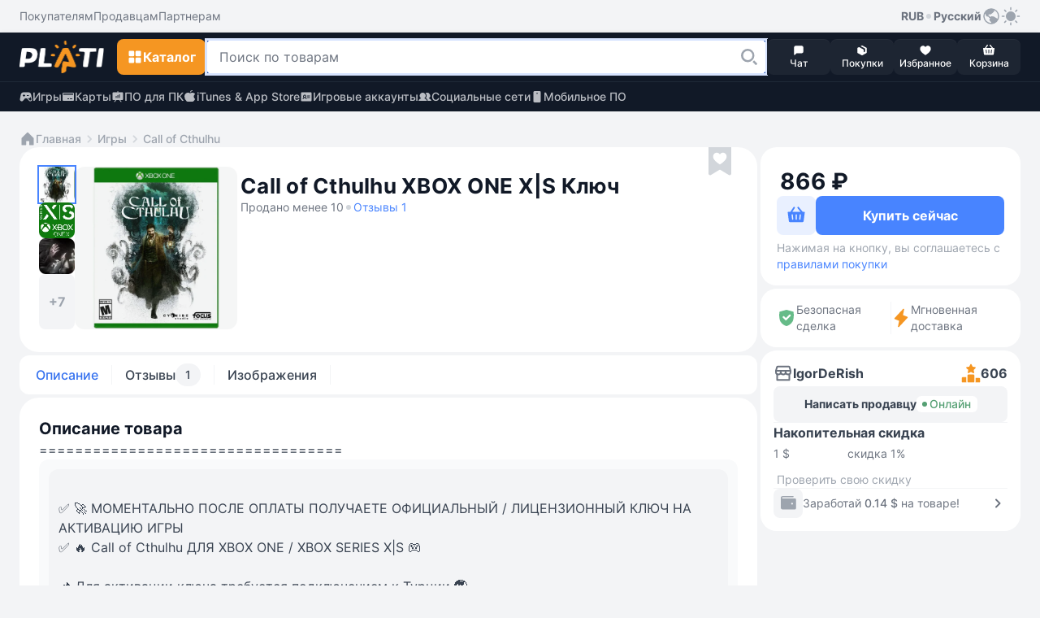

--- FILE ---
content_type: text/html; Charset=utf-8
request_url: https://plati.market/itm/call-of-cthulhu-xbox-one-x-s-key/3505271
body_size: 18031
content:

<!doctype html>
<html lang="ru" light-theme>
<head>
    <title>Купить ✅ Call of Cthulhu XBOX ONE X|S Ключ 🔑</title>
    <link rel="canonical" href="https://plati.market/itm/call-of-cthulhu-xbox-one-x-s-key/3505271" />
    <link rel="alternate" hreflang="en" href="https://plati.market/itm/call-of-cthulhu-xbox-one-x-s-key/3505271?lang=en-US" />
    <link rel="alternate" hreflang="ru" href="https://plati.market/itm/call-of-cthulhu-xbox-one-x-s-key/3505271" />
    <link rel="alternate" hreflang="x-default" href="https://plati.market/itm/call-of-cthulhu-xbox-one-x-s-key/3505271" />
    <meta name="viewport" content="width=device-width, initial-scale=1.0">
    
    <meta name="description" content="На Plati.Market вы можете купить ✅ Call of Cthulhu XBOX ONE X|S Ключ 🔑 и это будет стоить 0₽" />
    <meta http-equiv="Content-Type" content="text/html; charset=utf-8" />
    <meta http-equiv="Content-Language" content="ru" />
    <meta name="google" content="notranslate" />
    <meta http-equiv="X-UA-Compatible" content="IE=edge" />
    <meta property="og:type" content="website" />
    <meta property="og:url" content="https://plati.market/itm/call-of-cthulhu-xbox-one-x-s-key/3505271" />
    <meta property="og:title" content="Купить ✅ Call of Cthulhu XBOX ONE X|S Ключ 🔑" />
    <meta property="og:site_name" content="Plati.Market — площадка цифровых товаров" />
    <link rel="icon" type="image/png" href="/favicon.png" />    
    
    <link rel="stylesheet" type="text/css" href="/js/select2/4.0.13/css/select2.min.css" media="screen" />

    <style>
        .id_chips_container {
            margin: -2px;
            padding: 2px;
            overflow: hidden;
        }
        .id_chips_container.id_chips_collapsed_4 {
            max-height: 174px; /* 4 * 43px + 2 */
        }
        .id_chips_container.id_chips_collapsed_5 {
            max-height: 217px; /* 5 * 43px + 2 */
        }
    </style>


    <link rel="stylesheet" type="text/css" href="/js/swiper/11.2.4/swiper-bundle.min.css">
    <link rel="stylesheet" type="text/css" href="/js/fancybox/fancybox.css"/>
    <link rel="stylesheet" type="text/css" href="/css/bootstrap.min.css" media="screen" />
    <link rel="stylesheet" type="text/css" href="/build/styles.min.css?20260110-1724" media="screen" />
    <style>.grecaptcha-badge {visibility: hidden;}</style>

    <script type="text/javascript">
        var currentTheme = document.cookie.split('; ').find(row => row.startsWith('theme='));
        if (!currentTheme) {
            var userTheme = window.matchMedia('(prefers-color-scheme: dark)').matches ? 'dark' : 'light';
            document.documentElement.removeAttribute('light-theme');
            document.documentElement.removeAttribute('dark-theme');
            document.documentElement.setAttribute(`${userTheme}-theme`, '');
        }
    </script>

</head>
<body class="color-bg-layer-floor-1 pb-5 mb-3 p-xl-0 m-xl-0">


<header class="block-primary sticky-top block-xl-relative">
    <!-- Верхняя панель -->
    <div class="color-bg-layer-floor-1 d-none d-xl-flex">
        <div class="block-container d-flex justify-content-between pt-2 pb-2 ps-xl-4 pe-xl-4 m-auto w-100">
            <div class="d-inline-flex">
                <ul class="d-inline-flex align-items-center justify-content-start gap-4">
                    <li class="d-inline-flex">
                        <a class="custom-link custom-link--tertiary color-text-secondary" href="/buyerterms/">
                            <span class="footnote-regular">Покупателям</span>
                        </a>
                    </li>
                    <li class="d-inline-flex">
                        <a class="custom-link custom-link--tertiary color-text-secondary" href="/sellerinfo/">
                            <span class="footnote-regular">Продавцам</span>
                        </a>
                    </li>
                    <li class="d-inline-flex">
                        <a class="custom-link custom-link--tertiary color-text-secondary" href="/partners/">
                            <span class="footnote-regular">Партнерам</span>
                        </a>
                    </li>
                </ul>
            </div>
            <div class="d-inline-flex gap-2">
                <div class="d-inline-flex position-relative user-select-none">
                <button class="custom-link custom-link--tertiary" type="button" data-bs-toggle="dropdown" aria-expanded="false">
                    <span class="footnote-semibold">RUB</span>
                    <svg class="icon color-icon-quaternary" width="12" height="12">
                        <use xlink:href="/build/sprite.svg#round"></use>
                    </svg>
                    <span class="footnote-semibold">Русский</span>
                    <svg class="icon color-icon-tertiary" width="24" height="24">
                        <use xlink:href="/build/sprite.svg#globe"></use>
                    </svg>
                </button>
                <div class="block-small block-shadow color-bg-overlay border-default-light p-2 min-width-100 dropdown-menu z-index-1100">
                    <div class="d-flex gap-3">
                    <div class="d-flex flex-column w-50">
                        <p class="footnote-medium hightlight-text color-text-tertiary ps-2 pe-2 mb-1 text-nowrap">Валюта</p>
                        <ul class="d-flex flex-column gap-1">
                            <li class="d-flex align-items-center justify-content-start gap-2 ps-2 pe-2 custom-dropdown-item "
                                onclick="HeaderChangeCurrency('USD','.plati.market')"> 
                                <svg class="icon color-icon-primary color-bg-tertiary round-6" width="24" height="24">
                                    <use xlink:href="/build/sprite.svg#usd"></use>
                                </svg>
                                <span class="footnote-medium color-text-primary">
                                    USD
                                </span>
                            </li>
                            <li class="d-flex align-items-center justify-content-start gap-2 ps-2 pe-2 custom-dropdown-item custom-dropdown-item--active"
                                onclick="HeaderChangeCurrency('RUR','.plati.market')">
                                <svg class="icon color-icon-primary color-bg-tertiary round-6" width="24" height="24">
                                <use xlink:href="/build/sprite.svg#ruble"></use>
                                </svg>
                                <span class="footnote-medium color-text-primary">
                                RUB
                                </span>
                            </li>
                            <li class="d-flex align-items-center justify-content-start gap-2 ps-2 pe-2 custom-dropdown-item " 
                                onclick="HeaderChangeCurrency('EUR','.plati.market')">
                                <svg class="icon color-icon-primary color-bg-tertiary round-6" width="24" height="24">
                                <use xlink:href="/build/sprite.svg#euro"></use>
                                </svg>
                                <span class="footnote-medium color-text-primary">
                                EUR
                                </span>
                            </li>
                            <li class="d-flex align-items-center justify-content-start gap-2 ps-2 pe-2 custom-dropdown-item "
                                onclick="HeaderChangeCurrency('UAH','.plati.market')">
                                <svg class="icon color-icon-primary color-bg-tertiary round-6" width="24" height="24">
                                <use xlink:href="/build/sprite.svg#uah"></use>
                                </svg>
                                <span class="footnote-medium color-text-primary">
                                UAH
                                </span>
                            </li>
                        </ul>
                    </div>
                    <span class="divider divider--vertical"></span>
                    <div class="d-flex flex-column w-50">
                        <p class="footnote-medium hightlight-text color-text-tertiary ps-2 pe-2 mb-1 text-nowrap">Язык</p>
                        <ul class="d-flex flex-column gap-1">
                            <li class="d-flex align-items-center justify-content-start gap-2 ps-2 pe-2 custom-dropdown-item custom-dropdown-item--active" onclick="HeaderLanguageClick('ru-RU')"> 
                                <svg class="icon round-6" width="24" height="24">
                                    <use xlink:href="/build/sprite.svg#russian"></use>
                                </svg>
                                <span class="footnote-medium color-text-primary">Русский</span>
                            </li>
                            <li class="d-flex align-items-center justify-content-start gap-2 ps-2 pe-2 custom-dropdown-item  " onclick="HeaderLanguageClick('en-US')">
                                <svg class="icon round-6" width="24" height="24">
                                    <use xlink:href="/build/sprite.svg#english"></use>
                                </svg>
                                <span class="footnote-medium color-text-primary">English</span>
                            </li>
                        </ul>
                    </div>
                    </div>
                </div>
                </div>
                <button class="custom-link custom-link--accent color-icon-tertiary" type="button" onclick="ToggleTheme()">
                    <svg class="icon" width="24" height="24">
                        <use name="theme-icon" xlink:href="/build/sprite.svg#sun"></use>
                    </svg>
                </button>
            </div>
        </div>
    </div>
    <div class="min-height-60">
        <div class="block-primary block-shadow border-bottom-default-light-constant" id="sticky-block">
            <div class="block-container d-flex align-items-center justify-content-between gutter-column-6 m-auto padding-10 ps-3 pe-3 pt-xl-2 pb-xl-2 pe-xl-4 ps-xl-4">
                <a class="custom-link order-2 order-xl-1 m-auto mt-xl-0 mb-xl-0 ms-xl-0 me-xl-3" href="/">
                    <img class="icon" width="104" height="40" src="/images/logo-plati.png"/>
                    <!-- <img class="icon" src="/images/logo-plati-ny.png" width="104" height="40"/> -->
                    <!-- <svg class="icon" width="104" height="40">
                        <use xlink:href="/build/sprite.svg#logo-plati-ny"></use>
                    </svg>-->
                </a>
                
                <!-- Кнопка для Каталога -->
                <div class="order-1 order-xl-2">
                    <!-- Кнопка для мобильного меню "Каталога" -->
                    <button name="catalog-menu-button" class="button button--accent padding-10 d-xl-none" type="button" data-bs-toggle="offcanvas" data-bs-target="#header-mobile-catalog-menu" aria-controls="Header Mobile Menu Button">
                        <svg class="icon" width="20" height="20">
                            <use xlink:href="/build/sprite.svg#grid"></use>
                        </svg>
                        <span class="body-semibold d-none d-xl-inline-block">Каталог</span>
                    </button>

                    <!-- Кнопка для десктопного меню "Каталога" -->
                    <button name="catalog-menu-button" class="button button--accent button--medium d-none d-xl-inline-flex" type="button" data-bs-toggle="offcanvas" data-bs-target="#header-desktop-catalog-menu" aria-controls="Header Desktop Menu Button">
                        <svg class="icon" width="20" height="20">
                            <use xlink:href="/build/sprite.svg#grid"></use>
                        </svg>
                        <span class="body-semibold d-none d-xl-inline-block">Каталог</span>
                    </button>
                </div>

                <!-- Кнопка для Поиска -->
                <button class="button button--dark padding-10 order-3 order-xl-2 d-xl-none" type="button" id="search-line-mobile-button">
                    <svg class="icon" width="20" height="20">
                        <use xlink:href="/build/sprite.svg#loupe"></use>
                    </svg>
                </button>
                
                <!-- Контент для Поиска -->
                <div class="search-container p-3 p-xl-0" id="mobile-search-container">
                    <div class="d-inline-flex align-items-center gap-2 w-100 d-xl-none">
                        <div class="field flex-grow-1">
                            <div class="field__wrapper">
                                <label class="icon" for="search-line-mobile" role="button">
                                    <svg class="color-icon-quaternary" width="24" height="24">
                                        <use xlink:href="/build/sprite.svg#loupe"></use>
                                    </svg>
                                </label>
                                <input class="input input--hover body-regular" type="text" maxlength="100" autocomplete="off" id="search-line-mobile"
                                    placeholder="Поиск по товарам" value="">
                                <button class="button button--system" type="button" onclick="HeaderClearSearchStr()">
                                    <svg class="icon" width="24" height="24">
                                        <use xlink:href="/build/sprite.svg#clear"></use>
                                    </svg>
                                </button>
                            </div>
                        </div>
                        <button class="custom-link custom-link--default ms-1" type="button" onclick="$('#mobile-search-container').removeClass('show')" aria-label="Close">
                            <span class="footnote-semibold">Отмена</span>
                        </button>
                    </div>  
                    <div class="field w-100 d-none d-xl-inline-flex">
                        <div class="field__wrapper">
                            <svg class="icon d-xl-none" width="24" height="24">
                                <use xlink:href="/build/sprite.svg#loupe"></use>
                            </svg>
                            <input class="input input--search body-regular ps-xl-3" maxlength="100" autocomplete="off" id="search-line-desktop"
                                data-url=""
                                placeholder="Поиск по товарам" value="">
                            <label class="button button--transparent button--small button--only-icon ps-2 pe-2" role="button" for="search-line-desktop" onclick="dosearch2($('#search-line-desktop').val())">
                                <svg class="icon" width="24" height="24">
                                    <use xlink:href="/build/sprite.svg#loupe"></use>
                                </svg>
                            </label>
                            <button class="button button--system" role="button" onclick="HeaderClearSearchStr()">
                                <svg class="icon" width="24" height="24">
                                    <use xlink:href="/build/sprite.svg#clear"></use>
                                </svg>
                            </button>
                        </div>
                    </div>
                    <div class="d-xl-none" id="search-dropdown-menu">
                       
                    </div>
                    <button id="show-all-results-mobile-button" class="button button--tertiary button--small mt-auto d-none d-xl-none" type="button" onclick="dosearch2($('#search-line-desktop').val())">
                        <span class="body-semibold">Показать все результаты</span>
                    </button>
                    <div id="desktopDropdownMenu" class="block-medium block-xl-shadow color-bg-overlay d-none d-xl-none d-xl-flex flex-column gap-2 overlay-xl-absolute top-47 ps-xl-3 pe-xl-2 w-100">
						<button id="show-all-results-desktop-button" class="button button--tertiary button--small mt-auto d-none mb-3 me-2" type="button" onclick="dosearch2($('#search-line-desktop').val())">
							<span class="body-semibold">Показать все результаты</span>
						</button>
                    </div>
                </div>

                <!-- Блок с меню внизу экрана в мобильной версии и рядом с поиском в ПК-версии -->
                <ul class="block-primary fixed-bottom width-100 width-xl-auto block-xl-static bottom-0 start-0 d-inline-flex align-items-center justify-content-between justify-content-xl-start flex-nowrap gutter-column-xl-6 text-center overflow-hidden overflow-xl-unset order-4 z-index-100 pt-1 pb-1 ps-2 pe-2 p-xl-0">
                    <li class="width-20 width-xl-auto d-xl-none">
                        <a class="button button--menu w-100" role="button" href="/">
                            <span class="position-relative d-inline-flex flex-column align-items-center">
                                <svg class="icon color-icon-light" width="16" height="16">
                                    <use xlink:href="/build/sprite.svg#home"></use>
                                </svg>
                            </span>
                            <span class="caption-medium color-text-light text-truncate w-100">Главная</span>
                        </a>  
                    </li>
                    <li class="width-20 width-xl-auto" onclick="return PopUp(0, 1, 'ru-RU');">
                        <button class="button button--menu w-100" type="button">
                            <span class="position-relative d-inline-flex flex-column align-items-center">
                                <svg class="icon color-icon-light" width="16" height="16">
                                    <use xlink:href="/build/sprite.svg#message"></use>
                                </svg>
                                <span class="chips chips--round chips--error">
                                    <span id="web-messages-counter" class="caption-semibold d-none">
                                    </span>
                                </span>
                            </span>
                            <span class="caption-medium color-text-light text-truncate w-100">Чат</span>
                        </button>  
                    </li>
                    <li class="width-20 width-xl-auto" id="header_history_btn">
                        <a class="button button--menu w-100 my_buy id_check_auth" role="button" href="/history/">
                            <span class="position-relative d-inline-flex flex-column align-items-center">
                                <svg class="icon color-icon-light" width="16" height="16">
                                    <use xlink:href="/build/sprite.svg#box"></use>
                                </svg>
                                <span class="chips chips--round chips--error">
                                    <span id="header-purchases-count" class="caption-semibold d-none">
                                    </span>
                                </span>
                            </span>
                            <span class="caption-medium color-text-light text-truncate w-100">Покупки</span>
                        </a>
                    </li>
                    <li class="width-20 width-xl-auto">
                        <a class="button button--menu w-100" role="button" href="/favorites/">
                            <span class="position-relative d-inline-flex flex-column align-items-center">
                                <svg class="icon color-icon-light" width="16" height="16">
                                    <use xlink:href="/build/sprite.svg#heart"></use>
                                </svg>
                                <span class="chips chips--round chips--error">
                                    <span id="in-favorites-counter" class="caption-semibold d-none">
                                    </span>
                                </span>
                            </span>
                            <span class="caption-medium color-text-light text-truncate w-100">Избранное</span>
                        </a>
                    </li>
                    <li class="width-20 width-xl-auto">
                        <a id="header-cart-button" class="button button--menu w-100" role="button" href="/cart/">
                            <span class="position-relative d-inline-flex flex-column align-items-center">
                                <svg class="icon color-icon-light" width="16" height="16">
                                    <use xlink:href="/build/sprite.svg#basket"></use>
                                </svg>
                                <span class="chips chips--round chips--error">
                                    <span id="in-cart-counter" class="caption-semibold d-none">
                                    </span>
                                </span>
                            </span>
                            <span class="caption-medium color-text-light text-truncate w-100">Корзина</span>
                        </a>
                    </li>
                </ul>
            </div>  
            <div class="position-relative z-index-1000" id="catalog-menu-content">
            </div>
        </div>
    </div>
    <div class="block-primary">
        <div class="block-container d-none d-xl-flex align-items-xl-center justify-content-xl-between pt-xl-2 pb-xl-2 ps-xl-4 pe-xl-4 m-auto">
            <ul class="d-inline-flex align-items-center justify-content-start gap-4">
                <li class="d-inline-flex">
                    <a class="custom-link custom-link--accent custom-link--opacity color-text-quinary-constant" href="/games/">
                        <svg class="icon" width="16" height="16">
                            <use xlink:href="/build/sprite.svg#gamepad"></use>
                        </svg>
                        <span class="footnote-medium">Игры</span>
                    </a>
                </li>
                <li class="d-inline-flex">
                    <a class="custom-link custom-link--accent custom-link--opacity color-text-quinary-constant" href="/cat/cards/82795/">
                    <svg class="icon" width="16" height="16">
                        <use xlink:href="/build/sprite.svg#card"></use>
                    </svg>
                    <span class="footnote-medium">Карты</span>
                    </a>
                </li>
                <li class="d-inline-flex">
                    <a class="custom-link custom-link--accent custom-link--opacity color-text-quinary-constant" href="/cat/pc/121/">
                    <svg class="icon" width="16" height="16">
                        <use xlink:href="/build/sprite.svg#office"></use>
                    </svg>
                    <span class="footnote-medium">ПО для ПК</span>
                    </a>
                </li>
                <li class="d-inline-flex">
                    <a class="custom-link custom-link--accent custom-link--opacity color-text-quinary-constant" href="/cat/itunes-app-store/19830/">
                    <svg class="icon" width="16" height="16">
                        <use xlink:href="/build/sprite.svg#apple"></use>
                    </svg>
                    <span class="footnote-medium">iTunes & App Store</span>
                    </a>
                </li>
                <li class="d-inline-flex">
                    <a class="custom-link custom-link--accent custom-link--opacity color-text-quinary-constant" href="/cat/game-accounts/21940/">
                    <svg class="icon" width="16" height="16">
                        <use xlink:href="/build/sprite.svg#account"></use>
                    </svg>
                    <span class="footnote-medium">Игровые аккаунты</span>
                    </a>
                </li>
                <li class="d-inline-flex">
                    <a class="custom-link custom-link--accent custom-link--opacity color-text-quinary-constant" href="/cat/social-networks/24274/">
                    <svg class="icon" width="16" height="16">
                        <use xlink:href="/build/sprite.svg#users"></use>
                    </svg>
                    <span class="footnote-medium">Социальные сети</span>
                    </a>
                </li>
                <li class="d-inline-flex">
                    <a class="custom-link custom-link--accent custom-link--opacity color-text-quinary-constant" href="/cat/mobile-software/125/">
                    <svg class="icon" width="16" height="16">
                        <use xlink:href="/build/sprite.svg#mobile-device"></use>
                    </svg>
                    <span class="footnote-medium">Мобильное ПО</span>
                    </a>
                </li>
            </ul>
        </div>
    </div>
</header>


<main class="main-wide container-fluid container-xl p-0 pt-3 p-xl-4 d-flex flex-column gap-3">
    
        <!-- Breadcrumbs -->
        <ul class="d-flex align-items-center flex-wrap gap-1 ps-3 pe-3 ps-xl-0 pe-xl-0">
            <li class="d-inline-flex align-items-center gap-1">
                <a class="custom-link custom-link--secondary" href="/">
                    <svg class="icon" width="20" height="20">
                        <use xlink:href="/build/sprite.svg#home"></use>
                    </svg>
                    <span class="footnote-medium">Главная</span>
                </a>
            </li>
            <li class="d-inline-flex align-items-center gap-1">    <svg class="icon color-icon-quaternary" width="20" height="20">        <use xlink:href="/build/sprite.svg#chevron-right"></use>    </svg>    <a class="custom-link custom-link--secondary" href="/games/">        <span class="footnote-medium">Игры</span>    </a></li><li class="d-inline-flex align-items-center gap-1">    <svg class="icon color-icon-quaternary" width="20" height="20">        <use xlink:href="/build/sprite.svg#chevron-right"></use>    </svg>    <a class="custom-link custom-link--secondary" href="/games/call-of-cthulhu/779/">        <span class="footnote-medium">Call of Cthulhu</span>    </a></li>
        </ul>
        <!-- /Breadcrumbs -->

    
    <!-- content -->
    <div class="d-flex flex-column flex-xl-row gap-2 flex-xl-wrap flex-xl-row flex-xl-wrap justify-content-between" itemscope itemtype="http://schema.org/Product" id="item3505271">
        <link itemprop="url" href="https://plati.market/itm/call-of-cthulhu-xbox-one-x-s-key/3505271" />

        <!-- left -->
        <div class="block-wide d-flex flex-column gap-2 p-xl-0" id="id_left">
            <section class="block block-medium block-xl-extra-large d-flex flex-wrap gap-3 position-relative p-3 p-xl-4 mb-1" product_id="3505271">
                

        <!-- Images -->
        <div class="d-flex align-self-md-start gap-xl-2 m-auto m-md-0 mb-xl-1 me-md-1 user-select-none" data-cnt="10">
            <div class="d-none d-xl-flex gap-xl-2">
                
                    <div class="d-xl-flex flex-xl-column gap-xl-2 ">
                        
                                    <img class="icon icon--thumbnail icon--hover  icon--active" data-idx="0"
                                        src="//digiseller.mycdn.ink/imgwebp.ashx?idp=3877826&dc=645926400&w=88" loading="lazy" data-src="//digiseller.mycdn.ink/imgwebp.ashx?idp=3877826&dc=645926400&w=400" alt="✅ Call of Cthulhu XBOX ONE X|S Ключ 🔑" itemprop="image">
                                
                                    <img class="icon icon--thumbnail icon--hover " data-idx="1"
                                        src="//digiseller.mycdn.ink/imgwebp.ashx?idp=3877827&dc=645926400&w=88" loading="lazy" data-src="//digiseller.mycdn.ink/imgwebp.ashx?idp=3877827&dc=645926400&w=400" alt="✅ Call of Cthulhu XBOX ONE X|S Ключ 🔑" itemprop="image">
                                
                                    <img class="icon icon--thumbnail icon--hover " data-idx="2"
                                        src="//digiseller.mycdn.ink/imgwebp.ashx?idp=3877825&dc=645926400&w=88" loading="lazy" data-src="//digiseller.mycdn.ink/imgwebp.ashx?idp=3877825&dc=645926400&w=400" alt="✅ Call of Cthulhu XBOX ONE X|S Ключ 🔑" itemprop="image">
                                
                            <button class="button button--tertiary-light button--extra-small flex-grow-1 gallery_presenter" data-cnt="10" data-idx="3" type="button">
                                <span class="body-semibold">+7</span>
                            </button>
                        
                    </div>
                
                <div class="card-image-wrapper position-relative round-12 overflow-hidden gallery_presenter" data-cnt="10" data-idx="0" id="main_image_wrapper">
                    <img class="preview-image block-small width-xl-200 height-xl-200" src="//digiseller.mycdn.ink/imgwebp.ashx?idp=3877826&dc=645926400&w=400"
                        alt="✅ Call of Cthulhu XBOX ONE X|S Ключ 🔑"  role="button"  id="main_image" itemprop="image">
                </div>
            </div>
            <!-- MobileImages -->
            <div class="custom-slider preview-slider block-small width-md-264 overflow-auto d-xl-none" >
                <div class="swiper d-flex align-items-center" id="preview-slider" data-cnt="10">
                    <div class="swiper-wrapper">
                        
                                            <div class="swiper-slide">
                                                <div class="card-image-wrapper position-relative round-12 overflow-hidden">
                                                    <img class="preview-image width-md-264" src="//digiseller.mycdn.ink/imgwebp.ashx?idp=3877826&dc=645926400&w=576"  alt="✅ Call of Cthulhu XBOX ONE X|S Ключ 🔑" itemprop="image">
                                                </div>
                                            </div>
                                        
                                            <div class="swiper-slide">
                                                <div class="card-image-wrapper position-relative round-12 overflow-hidden">
                                                    <img class="preview-image width-md-264" src="//digiseller.mycdn.ink/imgwebp.ashx?idp=3877827&dc=645926400&w=576"  loading="lazy"  alt="✅ Call of Cthulhu XBOX ONE X|S Ключ 🔑" itemprop="image">
                                                </div>
                                            </div>
                                        
                                            <div class="swiper-slide">
                                                <div class="card-image-wrapper position-relative round-12 overflow-hidden">
                                                    <img class="preview-image width-md-264" src="//digiseller.mycdn.ink/imgwebp.ashx?idp=3877825&dc=645926400&w=576"  loading="lazy"  alt="✅ Call of Cthulhu XBOX ONE X|S Ключ 🔑" itemprop="image">
                                                </div>
                                            </div>
                                        
                                            <div class="swiper-slide">
                                                <div class="card-image-wrapper position-relative round-12 overflow-hidden">
                                                    <img class="preview-image width-md-264" src="//digiseller.mycdn.ink/imgwebp.ashx?idp=3877824&dc=645926400&w=576"  loading="lazy"  alt="✅ Call of Cthulhu XBOX ONE X|S Ключ 🔑" itemprop="image">
                                                </div>
                                            </div>
                                        
                                            <div class="swiper-slide">
                                                <div class="card-image-wrapper position-relative round-12 overflow-hidden">
                                                    <img class="preview-image width-md-264" src="//digiseller.mycdn.ink/imgwebp.ashx?idp=3877823&dc=645926400&w=576"  loading="lazy"  alt="✅ Call of Cthulhu XBOX ONE X|S Ключ 🔑" itemprop="image">
                                                </div>
                                            </div>
                                        
                                            <div class="swiper-slide">
                                                <div class="card-image-wrapper position-relative round-12 overflow-hidden">
                                                    <img class="preview-image width-md-264" src="//digiseller.mycdn.ink/imgwebp.ashx?idp=3877822&dc=645926400&w=576"  loading="lazy"  alt="✅ Call of Cthulhu XBOX ONE X|S Ключ 🔑" itemprop="image">
                                                </div>
                                            </div>
                                        
                                            <div class="swiper-slide">
                                                <div class="card-image-wrapper position-relative round-12 overflow-hidden">
                                                    <img class="preview-image width-md-264" src="//digiseller.mycdn.ink/imgwebp.ashx?idp=3877821&dc=645926400&w=576"  loading="lazy"  alt="✅ Call of Cthulhu XBOX ONE X|S Ключ 🔑" itemprop="image">
                                                </div>
                                            </div>
                                        
                                            <div class="swiper-slide">
                                                <div class="card-image-wrapper position-relative round-12 overflow-hidden">
                                                    <img class="preview-image width-md-264" src="//digiseller.mycdn.ink/imgwebp.ashx?idp=3877820&dc=645926400&w=576"  loading="lazy"  alt="✅ Call of Cthulhu XBOX ONE X|S Ключ 🔑" itemprop="image">
                                                </div>
                                            </div>
                                        
                                            <div class="swiper-slide">
                                                <div class="card-image-wrapper position-relative round-12 overflow-hidden">
                                                    <img class="preview-image width-md-264" src="//digiseller.mycdn.ink/imgwebp.ashx?idp=3877818&dc=645926400&w=576"  loading="lazy"  alt="✅ Call of Cthulhu XBOX ONE X|S Ключ 🔑" itemprop="image">
                                                </div>
                                            </div>
                                        
                                            <div class="swiper-slide">
                                                <div class="card-image-wrapper position-relative round-12 overflow-hidden">
                                                    <img class="preview-image width-md-264" src="//digiseller.mycdn.ink/imgwebp.ashx?idp=3877819&dc=645926400&w=576"  loading="lazy"  alt="✅ Call of Cthulhu XBOX ONE X|S Ключ 🔑" itemprop="image">
                                                </div>
                                            </div>
                                        
                    </div>
                    <div class="swiper-pagination"></div>
                </div>
            </div>
            <!-- /MobileImages -->

            
        </div>
        <!-- /Images -->

    
                <div class="block-md-wide d-flex flex-column gap-3">
                    

        <!-- Name -->
        <div class="d-flex flex-wrap gap-2 align-items-center pe-md-4 mt-md-2 mb-1">
            <h1 class="title-bold headline-xl-bold color-text-title text-break w-100 pe-md-4" itemprop="name">
                Call of Cthulhu XBOX ONE X|S Ключ
            </h1>
            
                <span class="footnote-regular color-text-secondary">
                    Продано  менее 10
                </span>
            
                    <svg class="icon color-icon-quaternary" width="12" height="12">
                        <use xlink:href="/build/sprite.svg#round"></use>
                    </svg>
                
                <a class="custom-link custom-link--default id_reviews_link">
                    <span class="footnote-regular">
                        Отзывы 1
                    </span>
                </a>
            
        </div>
        <!-- /Name -->

    

        <!-- Price -->
        <div
            
                class="block block-large block-tertiary d-flex d-xl-none flex-column gap-3 p-2 mb-1"
            
            >

                

                    <div class="d-flex flex-column pt-1 ps-1 pe-1 id_price_form">
                        
                            <!-- NonUnit -->
                            <div class="d-flex align-items-end gap-1 pt-1 ps-1 pe-1">
                                <span class="display-bold color-text-title round-8 id_product_price" id="product_price2" data-loading>0 000 X</span>
                                
                            </div>
                            <!-- /NonUnit -->
                        

        <!-- Validation -->
        <div class="d-flex flex-column mt-2 pt-1 w-100 id_validation_wr  d-none id_unit_cnt_not_enough  ">
            

            <span class="caption-regular color-text-tertiary color-text-error d-none id_unit_cnt_not_enough" id="unit_cnt_not_enough2">
                В наличии нет такого количества товара
            </span>
        </div>
        <!-- /Validation -->

    
                    </div>

                    

                    <!-- BuyButton -->
                    <div
                        
                            class="block block-small block-shadow position-fixed bottom-52 start-0 d-flex flex-nowrap align-items-center gutter-column-6 round-bottom-left-0 round-bottom-right-0 p-2 w-100 z-index-100"
                        
                        >

                        <button class="button  button--secondary  button--large id_btn_cart" type="button" title="В корзину"
                            id="btn_cart2"
                            data-idd="3505271">
                            <svg class="icon id_btn_cart_basket" width="24" height="24" >
                                <use xlink:href="/build/sprite.svg#basket"></use>
                            </svg>
                            <span class="loader loader--brand width-24 height-24 id_btn_cart_loading" style="display:none"></span>
                            <svg class="icon id_btn_cart_goto" width="24" height="24"  style="display:none" >
                                <use xlink:href="/build/sprite.svg#basket-go-to"></use>
                            </svg>
                        </button>
                        <button class="button button--primary button--extra-large flex-grow-1 id_btn_next z-index-100"
                            id="btn_next2"
                            data-idd="3505271"
                            data-precheck="0">
                            <span class="body-semibold id_btn_next_buy">
                                Купить сейчас за 
                                    <span class="id_product_price" data-loading>0 000 X</span>
                                
                            </span>
                            <span class="loader loader--default width-24 height-24 id_btn_next_loading" style="display:none"></span>
                        </button>

                        <div class="w-100  d-none d-xl-flex  padding-top-2 mt-1 mb-0 footnote-regular color-text-tertiary">
                            Нажимая на кнопку, вы соглашаетесь с
                            <a class="custom-link custom-link--default" href="/buyerterms/" target="_blank">
                                <span class="footnote-regular">правилами покупки</span>
                            </a>
                        </div>
                    </div>
                    <!-- /BuyButton -->

                    

                    <!-- PaymentMethods -->
                    <!--
                    <ul class="d-flex align-items flex-wrap gutter-column-12 gutter-row-12 pb-1 ps-1 pe-1 digiseller-payment-list">
                        
                            <li class="rounded-circle" data-loading>
                                <svg class="icon icon-transparent" width="28" height="28" >
                                    <use xlink:href="/build/sprite.svg#payment_method--PRZ"></use>
                                </svg>
                            </li>
                        
                            <li class="rounded-circle" data-loading>
                                <svg class="icon icon-transparent" width="28" height="28" >
                                    <use xlink:href="/build/sprite.svg#payment_method--PRZ"></use>
                                </svg>
                            </li>
                        
                            <li class="rounded-circle" data-loading>
                                <svg class="icon icon-transparent" width="28" height="28" >
                                    <use xlink:href="/build/sprite.svg#payment_method--PRZ"></use>
                                </svg>
                            </li>
                        
                            <li class="rounded-circle" data-loading>
                                <svg class="icon icon-transparent" width="28" height="28" >
                                    <use xlink:href="/build/sprite.svg#payment_method--PRZ"></use>
                                </svg>
                            </li>
                        
                            <li class="rounded-circle" data-loading>
                                <svg class="icon icon-transparent" width="28" height="28" >
                                    <use xlink:href="/build/sprite.svg#payment_method--PRZ"></use>
                                </svg>
                            </li>
                        
                            <li class="rounded-circle" data-loading>
                                <svg class="icon icon-transparent" width="28" height="28" >
                                    <use xlink:href="/build/sprite.svg#payment_method--PRZ"></use>
                                </svg>
                            </li>
                        
                            <li class="rounded-circle" data-loading>
                                <svg class="icon icon-transparent" width="28" height="28" >
                                    <use xlink:href="/build/sprite.svg#payment_method--PRZ"></use>
                                </svg>
                            </li>
                        
                    </ul>
                    -->
                    <!-- /PaymentMethods -->

                

            </div>
        <!-- /Price -->

    
                </div>
                

        <!-- Options -->
            
                <form action="https://digiseller.me/asp2/pay.asp"
                    accept-charset="utf-8"
                    method="POST"
                    name="PriceForm"
                    id="PriceForm"
                    class="d-flex flex-column gap-3 w-100"
                    itemprop="offers" itemscope itemtype="http://schema.org/Offer"
                    onsubmit="javascript:return(CheckIagree());">

                    
                        <meta itemprop="availability" content="InStock">
                    
                    <meta itemprop="price" content="14.49">
                    <meta itemprop="priceCurrency" content="USD">
                    <meta itemprop="priceValidUntil" content="2026-02-21">

                    

                    <input type="hidden" name="ID_D" id="ID_D" value="3505271">
                    <input type="hidden" name="Agent" value="0">
                    <input type="hidden" name="FailPage" value="https://plati.market/itm/call-of-cthulhu-xbox-one-x-s-key/3505271">
                    <input type="hidden" name="customerid" value="">
                    <input type="hidden" name="vz" value="">
                    <input type="hidden" name="promocode" id="promocode" value="" class="id_pc">
                    <input type="hidden" name="lang" value="ru-RU">
                    <input type="hidden" name="product_id" value="3505271">
                    <input type="hidden" name="_ow" value="1">
                    <input type="hidden" name="TypeCurr" id="TypeCurr" value="RUB">
                    
                        <input type="hidden" name="Email" id="Email_buyer" value="">
                    

        <!-- FavBtn -->
            <button
                type="button"
                class="button button--favorite position-absolute top-16 top-md-0 right-32 z-index-100 "
                title="В закладки"
                onclick="noteItem2(event)" id="btn_fav" action="toggleInFavorites">
                <svg class="icon" width="28" height="36">
                    <use xlink:href="/build/sprite.svg#favorite"></use>
                </svg>
            </button>
        <!-- /FavBtn -->
    
                </form>
            

            <!-- </div> -->
        <!-- /Options -->

    
            </section>

            

        <!-- SecureDeal -->
        

        <div class="block block-medium block-xl-large d-flex  d-xl-none  align-items-stretch gap-3 pt-2 pb-2 pt-xl-3 pb-xl-3 ps-3 pe-3 mb-1">
            <div class="d-inline-flex align-items-center gutter-column-6  w-50 p-1 pt-xl-0 pb-xl-0 pe-xl-0"
                data-bs-toggle="tooltip" data-bs-html="true" data-bs-placement="top" data-bs-title="Средства будут зарезервированы на Plati.market, и в случае несоответствия товара описанию вам гарантирован полный возврат">
                <svg class="icon" width="24" height="24">
                    <use xlink:href="/build/sprite.svg#shield"></use>
                </svg>
                <span class="footnote-regular color-text-secondary">
                    Безопасная сделка
                </span>
            </div>
            <span class="divider divider--vertical"></span>
            
                <div class="d-inline-flex align-items-center gutter-column-6  w-50 p-1 pt-xl-0 pb-xl-0 ps-xl-0"
                    data-bs-toggle="tooltip" data-bs-html="true" data-bs-placement="top" data-bs-title="Товар будет доставлен мгновенно">
                    <svg class="icon color-icon-accent" width="24" height="24">
                        <use xlink:href="/build/sprite.svg#lightning"></use>
                    </svg>
                    <span class="footnote-regular color-text-secondary">
                        Мгновенная доставка
                    </span>
                </div>
            
        </div>
        <!-- /SecureDeal -->

    

        <!-- TabMenu -->
        <ul class="block block-small block-md-medium block-xl-small d-flex flex-nowrap align-items-stretch gap-1 overflow-auto hidden-scroll p-1 mb-1 nav" role="tablist">
            <li class="d-inline-flex gap-1">
                <button class="tab active" id="description-tab" data-bs-toggle="tab" data-bs-target="#description-tab-content" type="button" role="tab" aria-controls="description-tab-content" aria-selected="true">
                    Описание
                </button>
                <span class="divider divider--vertical mt-2 mb-2"></span>
            </li>
            <li class="d-flex gap-1">
                <button class="tab" id="reviews-tab" data-bs-toggle="tab" data-bs-target="#reviews-tab-content" type="button" role="tab" aria-controls="reviews-tab-content" aria-selected="false">
                    Отзывы
                        <div class="chips chips--filter">
                            <span class="footnote-medium" itemprop="reviewCount">
                                1
                            </span>
                        </div>
                    
                </button>
                <span class="divider divider--vertical mt-2 mb-2"></span>
            </li>
            
                <li class="d-inline-flex gap-1">
                    <button class="tab" id="images-tab" data-bs-toggle="tab" data-bs-target="#images-tab-content" type="button" role="tab" aria-controls="images-tab-content" aria-selected="false">
                        Изображения
                    </button>
                    <span class="divider divider--vertical mt-2 mb-2"></span>
                </li>
            
        </ul>
        <!-- /TabMenu -->

    
            <div class="flex-grow-1 mb-1">
                
        <!-- TabInfo -->
            <div class="d-flex flex-column gap-2 d-none fade show active" id="description-tab-content" role="tabpanel" aria-labelledby="description-tab-content" itemprop="description">
                <div class="block block-medium block-xl-extra-large d-flex flex-column gap-4 h-100 p-3 p-xl-4">
                    
                    <div class="d-flex align-items-center justify-content-between">
                        <h3 class="title-bold color-text-title">Описание товара</h3>
                    </div>
                    <div class="d-flex flex-column flex-wrap gap-3 body-regular color-text-primary text-break">
                        

        <!-- Disclaimer -->
            
        <!-- /Disclaimer -->

    ================================== <attention><delivery><br>✅ 🚀 МОМЕНТАЛЬНО ПОСЛЕ ОПЛАТЫ ПОЛУЧАЕТЕ ОФИЦИАЛЬНЫЙ / ЛИЦЕНЗИОННЫЙ КЛЮЧ НА АКТИВАЦИЮ ИГРЫ <br>✅ 🔥 Call of Cthulhu ДЛЯ XBOX ONE / XBOX SERIES X|S 🎮<br><br>📌 Для активации ключа требуется подключением к Турции 🌏<br>📌 После активации игра БЕЗ РЕГИОНАЛЬНЫХ ОГРАНИЧЕНИЙ ⭐<br>💪 Игра навсегда ассоциируется с вашей учетной записью Microsoft 🔥<br>💥 Вы сможете загрузить игру в любом регионе и в любое время, со всеми доступными языками 👍</delivery></attention><br>================================== <attention><delivery><br>Описание:<br><br>Год 1924-й. Частный детектив Эдвард Пирс расследует трагическую гибель семьи Хокинсов в их импозантном особняке на расположенном неподалеку от Бостона уединенном острове Даркуотер. Погрузитесь в охваченный безумием мир Старших Богов в игре Call of Cthulhu, действия которой разворачиваются в культовой вселенной произведений Говарда Лавкрафта. Ваш разум будет балансировать на грани безумия, а рассудок ожидают постоянные сомнения в реальности происходящего.</delivery></attention><br>==================================<br><attention><delivery><br>✅ 🎮 НЕ НАШЛИ ИНТЕРЕСУЮЩУЮ ИГРУ / DLC В ПОИСКЕ? <br><br>- 👉 ПОД ЗАКАЗ МОЖЕМ ПРИОБРЕСТИ ДЛЯ ВАС ЛЮБУЮ ИГРУ ДЛЯ XBOX ONE / SERIES X|S В MICROSOFT МАГАЗИНЕ 📦<br>- 👉 ДЛЯ ЭТОГО ДОСТАТОЧНО НАПИСАТЬ НАМ В ОНЛАЙН ЧАТ И МЫ ДОБАВИМ ЕЁ НА ТОРГОВУЮ ПЛОЩАДКУ PLATI 👔<br>- 👉 ПОКУПАЯ ИГРУ ТОЛЬКО У НАС ВЫ МОЖЕТЕ БЫТЬ УВЕРЕНЫ В ГАРАНТИИ КАЧЕСТВА ПРОДУКТА 💎<br>- 👉 СКИДКА ОБЕСПЕЧЕНА НА КАЖДЫЙ ВАШ ЗАКАЗ  🎁 </delivery></attention><br>==================================
                    </div>
                    

        <!-- MainSpecs -->
            <div class="d-flex flex-column mt-2">
                <div class="d-flex align-items-center justify-content-between">
                    <h3 class="bold-text color-text-primary mb-2">Основные характеристики</h3>
                </div>
                <ul class="d-flex flex-column gap-2 body-regular mt-1">
                    
                        <li class="d-inline-flex gap-1">
                            <span class="color-text-tertiary">Тип содержимого</span>
                            <span class="dashed-stroke dashed-stroke--tertiary"></span>
                            <span class="color-text-primary">
                                Текст
                            </span>
                        </li>
                        <li class="d-inline-flex gap-1">
                            <span class="color-text-tertiary">Описание содержимого</span>
                            <span class="dashed-stroke dashed-stroke--tertiary"></span>
                            <span class="color-text-primary">
                                29 символов
                            </span>
                        </li>
                        
                        <li class="d-inline-flex gap-1">
                            <span class="color-text-tertiary">Обновлен на площадке</span>
                            <span class="dashed-stroke dashed-stroke--tertiary"></span>
                            <span class="color-text-primary">22.10.2022</span>
                        </li>
                    
                </ul>
            </div>
        <!-- /MainSpecs -->

    
                </div>
                

        <!-- TabAddInfo -->
            <div class="block block-medium w-100 p-3 mt-1" tabindex="0">
                <div class="custom-accordion-item color-text-primary d-inline-flex justify-content-between align-items-center w-100 user-select-none collapsed" data-bs-toggle="collapse" data-bs-target="#additional-content" aria-expanded="false" aria-controls="additional-content">
                    <h2 class="title-bold color-text-title">Дополнительное описание</h2>
                    <svg class="icon padding-6" width="24" height="24">
                        <use xlink:href="/build/sprite.svg#chevron-bottom"></use>
                    </svg>
                </div>
                <div id="additional-content" class="collapse" aria-labelledby="Дополнительная информация">
                    <div class="d-flex flex-column flex-wrap gap-3 body-regular text-break mt-4 color-text-primary">
                        <attention><delivery>💬 По всем интересующим вас вопросам, обращайтесь в онлайн чат, работаем ежедневно!<br><br>============================<br>✅ 🚀 МОМЕНТАЛЬНАЯ ДОСТАВКА КЛЮЧА 💨<br>============================<br><br>📌 Инструкция активации ключа 🔑<br>📌 Метод активации предоставлен в ознакомительных целях ⚡<br><br>1. Войдите в свою учетную запись Майкрософт XBOX ✅<br>2. Перейдите по ссылке <a class=target target=_blank rel="noindex,nofollow" href="https://redeem.microsoft.com">https://redeem.microsoft.com</a><br>3. Включите соединение c указанным регионом в инструкции после оплаты 🌐<br>4. Введите ключ, нажмите далее и активируйте, загрузите игру на вашей XBOX консоли 🎮 🌈<br>5. Иногда требуется перезагрузка консоли, чтобы игра появилась на вашем аккаунте.<br>6. Игра отображается в разделе &quot;мои игры&quot; или в поиске магазина нажмите кнопку &quot;Установить&quot;</delivery></attention>
                    </div>
                </div>
            </div>
        <!-- /TabAddInfo -->

    
            </div>
        <!-- /TabInfo -->

    

        <!-- TabImages -->
        <div class="block block-medium block-xl-extra-large d-flex flex-column gap-4 h-100 p-3 p-xl-4 d-none fade" id="images-tab-content" role="tabpanel" aria-labelledby="images-tab">
            <div class="d-flex align-items-center justify-content-between">
                <h2 class="title-bold color-text-title">Изображения</h2>
            </div>
            <div class="tab-content d-flex flex-column flex-wrap gap-3 body-regular">
                <div id="block_img"></div>
            </div>
        </div>
        <!-- /TabImages -->

    

        <!-- TabReviews -->
        <div class="block block-medium block-xl-extra-large d-flex flex-column gap-4 h-100 p-3 p-xl-4 d-none fade" id="reviews-tab-content" role="tabpanel" aria-labelledby="reviews-tab-content">

            <div class="d-flex justify-content-between">
                <h3 class="title-bold color-text-title">Отзывы</h3>
                
                    <div class="d-flex align-items-center gap-2">
                        <span class="footnote-medium color-text-primary">
                            <svg class="icon color-icon-quaternary" width="20" height="20">
                                <use xlink:href="/build/sprite.svg#thumb-up"></use>
                            </svg>
                            1
                        </span>
                        <span class="footnote-medium color-text-primary">
                            <svg class="icon color-icon-quaternary" width="20" height="20">
                                <use xlink:href="/build/sprite.svg#thumb-down"></use>
                            </svg>
                            0
                        </span>
                    </div>
                
            </div>

            
                <div class="d-flex justify-content-between">
                    <div class="d-flex justify-content-start align-items-center flex-grow-1 gap-2">
                        <div class="d-none d-xl-flex align-items-xl-center gap-2">
                            <div class="chips chips--large chips--filled">
                                <input class="chips__input id_review_mode" type="radio" id="chips_review_mode_0" name="review_mode" value="0" checked="checked">
                                <label class="chips__label footnote-medium" for="chips_review_mode_0">
                                    Все отзывы
                                </label>
                            </div>
                            <div class="chips chips--large chips--filled">
                                <input class="chips__input id_review_mode" type="radio" id="chips_review_mode_1" name="review_mode" value="1">
                                <label class="chips__label footnote-medium" for="chips_review_mode_1">
                                    Положительные
                                </label>
                            </div>
                            <div class="chips chips--large chips--filled">
                                <input class="chips__input id_review_mode" type="radio" id="chips_review_mode_2" name="review_mode" value="2">
                                <label class="chips__label footnote-medium" for="chips_review_mode_2">
                                    Отрицательные
                                </label>
                            </div>
                        </div>
                        <div class="d-inline-flex position-relative user-select-none d-xl-none">
                            <div class="chips chips--large chips--outline chips--filled" data-bs-toggle="dropdown" aria-expanded="false">
                                <button class="chips__label footnote-medium" type="button" id="review_mode_text">
                                    Все отзывы
                                    <svg class="icon" width="24" height="24">
                                        <use xlink:href="/build/sprite.svg#chevron-down"></use>
                                    </svg>
                                </button>
                            </div>
                            <div class="block-small block-shadow color-bg-overlay border-default-light p-2 min-width-100 dropdown-menu">
                                <ul class="d-flex flex-column gap-1">
                                    <li class="d-flex align-items-center justify-content-start gap-2 ps-2 pe-2 custom-dropdown-item custom-dropdown-item--active review_mode" id="review_mode_0" data-mode="0" data-text="Все отзывы">
                                        <span class="footnote-medium color-text-primary">
                                            Все отзывы
                                        </span>
                                    </li>
                                    <li class="d-flex align-items-center justify-content-start gap-2 ps-2 pe-2 custom-dropdown-item review_mode" id="review_mode_1" data-mode="1" data-text="Положительные">
                                        <span class="footnote-medium color-text-primary">
                                            Положительные
                                        </span>
                                    </li>
                                    <li class="d-flex align-items-center justify-content-start gap-2 ps-2 pe-2 custom-dropdown-item review_mode" id="review_mode_2" data-mode="2" data-text="Отрицательные">
                                        <span class="footnote-medium color-text-primary">
                                            Отрицательные
                                        </span>
                                    </li>
                                </ul>
                            </div>
                        </div>
                    </div>
                    <div class="d-flex justify-content-end align-items-center flex-grow-1 gap-2">
                        <div class="d-inline-flex position-relative user-select-none">
                            <button class="custom-link custom-link--primary" type="button" data-bs-toggle="dropdown" aria-expanded="true">
                                <svg class="icon" width="20" height="20">
                                    <use xlink:href="/build/sprite.svg#list-down"></use>
                                </svg>
                                <span class="footnote-medium" id="response_ord_text">Сначала новые</span>
                            </button>
                            <div class="block-small block-shadow color-bg-overlay border-default-light p-2 min-width-100 dropdown-menu" style="position: absolute; inset: 0px auto auto 0px; margin: 0px; transform: translate(0px, 22px);" data-popper-placement="bottom-start">
                                <ul class="d-flex flex-column gap-1">
                                    <li class="d-flex align-items-center justify-content-start gap-2 ps-2 pe-2 custom-dropdown-item custom-dropdown-item--active response_ord_option" data-ord="1">
                                        <span class="footnote-medium color-text-primary text-nowrap">
                                            Сначала новые
                                        </span>
                                    </li>
                                    <li class="d-flex align-items-center justify-content-start gap-2 ps-2 pe-2 custom-dropdown-item response_ord_option" data-ord="2">
                                        <span class="footnote-medium color-text-primary text-nowrap">
                                            Сначала старые
                                        </span>
                                    </li>
                                </ul>
                            </div>
                        </div>
                    </div>
                </div>

                <ul class="section-list d-flex flex-column gap-4 h-100" id="ResponsesBlock">
                </ul>
                <button class="button button--tertiary button--extra-small button--space-right align-self-center" type="button" id="load_more_reviews">
                    <svg class="icon" width="24" height="24">
                        <use xlink:href="/build/sprite.svg?20260110-1724#chevron-down"></use>
                    </svg>
                    <span class="loader loader--brand width-24 height-24" style="display:none"></span>
                    <span class="footnote-regular user-select-none">Показать еще</span>
                </button>

            

        </div>
        <!-- /TabReviews -->

    
            </div>
        </div>
        <!-- /left -->

        <!-- right -->
        <div class="d-none d-xl-block scroll-wrapper ms-1" id="id_right">
            <div class="scrollable-block d-flex flex-column gap-2">
                

        <!-- Price -->
        <div
            
                class="block block-large d-none d-xl-flex flex-column gap-3 p-3 mb-1"
            
            >

                

                    <div class="d-flex flex-column pt-1 ps-1 pe-1 id_price_form">
                        
                            <!-- NonUnit -->
                            <div class="d-flex align-items-end gap-1 pt-1 ps-1 pe-1">
                                <span class="display-bold color-text-title round-8 id_product_price" id="product_price1" data-loading>0 000 X</span>
                                
                            </div>
                            <!-- /NonUnit -->
                        

        <!-- Validation -->
        <div class="d-flex flex-column mt-2 pt-1 w-100 id_validation_wr  d-none id_unit_cnt_not_enough  ">
            

            <span class="caption-regular color-text-tertiary color-text-error d-none id_unit_cnt_not_enough" id="unit_cnt_not_enough1">
                В наличии нет такого количества товара
            </span>
        </div>
        <!-- /Validation -->

    
                    </div>

                    

                    <!-- BuyButton -->
                    <div
                        
                            class="d-flex flex-wrap align-items-center gutter-column-6 gutter-row-6 ps-1 pe-1"
                        
                        >

                        <button class="button  button--secondary  button--large id_btn_cart" type="button" title="В корзину"
                            id="btn_cart1"
                            data-idd="3505271">
                            <svg class="icon id_btn_cart_basket" width="24" height="24" >
                                <use xlink:href="/build/sprite.svg#basket"></use>
                            </svg>
                            <span class="loader loader--brand width-24 height-24 id_btn_cart_loading" style="display:none"></span>
                            <svg class="icon id_btn_cart_goto" width="24" height="24"  style="display:none" >
                                <use xlink:href="/build/sprite.svg#basket-go-to"></use>
                            </svg>
                        </button>
                        <button class="button button--primary button--extra-large flex-grow-1 id_btn_next z-index-100"
                            id="btn_next1"
                            data-idd="3505271"
                            data-precheck="0">
                            <span class="body-semibold id_btn_next_buy">
                                Купить сейчас
                            </span>
                            <span class="loader loader--default width-24 height-24 id_btn_next_loading" style="display:none"></span>
                        </button>

                        <div class="w-100  padding-top-2 mt-1 mb-0 footnote-regular color-text-tertiary">
                            Нажимая на кнопку, вы соглашаетесь с
                            <a class="custom-link custom-link--default" href="/buyerterms/" target="_blank">
                                <span class="footnote-regular">правилами покупки</span>
                            </a>
                        </div>
                    </div>
                    <!-- /BuyButton -->

                    

        <!-- Pay_TopBar -->
            <div class="top-bar block block-shadow border-bottom-default-light d-none d-xl-flex fixed-top top-60 w-100" id="top_bar">
                <div class="block-container d-xl-flex align-items-center justify-content-between gap-4 w-100 pt-2 pb-2 ps-4 pe-4 m-auto"> 
                    <div class="d-flex align-items-center flex-grow-1 gap-2 pt-1 pb-1 ps-3 ms-1">
                        <div class="card-image-wrapper position-relative flex-shrink-0 round-8 overflow-hidden user-select-none me-1" id="top_bar_img">
                            <img class="preview-image width-48 height-48" src="//digiseller.mycdn.ink/imgwebp.ashx?idp=3877826&dc=645926400&w=96&h=96" loading="lazy" alt="✅ Call of Cthulhu XBOX ONE X|S Ключ 🔑">
                        </div>
                        <div class="d-flex flex-column gutter-row-2">
                            <h3 class="d-grid custom-link custom-link--primary color-text-title align-self-start" id="top_bar_title">
                                <span class="body-bold text-truncate">
                                    Call of Cthulhu XBOX ONE X|S Ключ
                                </span>
                            </h3>
                            <div class="d-flex align-items-center gap-3">
                                <span class="d-inline-flex align-items-center gap-1 user-select-none">
                                    <svg class="icon color-icon-accent" width="24" height="24">
                                        <use xlink:href="/build/sprite.svg#star"></use>
                                    </svg>
                                    <strong class="footnote-semibold color-text-primary">606</strong>
                                </span>
                                
                                    <span class="footnote-regular color-text-tertiary user-select-none">
                                        Продано  менее 10
                                    </span>
                                
                                    <a class="custom-link custom-link--secondary color-text-tertiary user-select-none id_reviews_link">
                                        <span class="footnote-regular">
                                            Отзывы 1
                                        </span>
                                    </a>
                                
                            </div>
                        </div>
                    </div>   
                    <div class="d-flex align-items-center gap-4 flex-shrink-0 pt-1 pb-1 pe-3 me-1">
                        <span class="display-bold color-text-title user-select-none id_product_price">
                            0 000 X
                        </span>
                        <div class="d-flex align-items-center gutter-column-6">
                            <button class="button  button--secondary  button--large id_btn_cart" type="button" title="В корзину"
                                data-idd="3505271">
                                <svg class="icon id_btn_cart_basket" width="24" height="24" >
                                    <use xlink:href="/build/sprite.svg#basket"></use>
                                </svg>
                                <span class="loader loader--brand width-24 height-24 id_btn_cart_loading" style="display:none"></span>
                                <svg class="icon id_btn_cart_goto" width="24" height="24"  style="display:none" >
                                    <use xlink:href="/build/sprite.svg#basket-go-to"></use>
                                </svg>
                            </button>
                            <button class="button button--primary button--extra-large flex-grow-1 id_btn_next" type="button"
                                data-idd="3505271"
                                data-precheck="0">
                                <span class="body-semibold id_btn_next_buy">Купить сейчас</span>
                                <span class="loader loader--default width-24 height-24 id_btn_next_loading" style="display:none"></span>
                            </button>
                        </div>
                    </div>
                </div>
            </div>
        <!-- /Pay_TopBar -->

    

                    <!-- PaymentMethods -->
                    <!--
                    <ul class="d-flex align-items flex-wrap gutter-column-12 gutter-row-12 pb-1 ps-1 pe-1 digiseller-payment-list">
                        
                            <li class="rounded-circle" data-loading>
                                <svg class="icon icon-transparent" width="28" height="28" >
                                    <use xlink:href="/build/sprite.svg#payment_method--PRZ"></use>
                                </svg>
                            </li>
                        
                            <li class="rounded-circle" data-loading>
                                <svg class="icon icon-transparent" width="28" height="28" >
                                    <use xlink:href="/build/sprite.svg#payment_method--PRZ"></use>
                                </svg>
                            </li>
                        
                            <li class="rounded-circle" data-loading>
                                <svg class="icon icon-transparent" width="28" height="28" >
                                    <use xlink:href="/build/sprite.svg#payment_method--PRZ"></use>
                                </svg>
                            </li>
                        
                            <li class="rounded-circle" data-loading>
                                <svg class="icon icon-transparent" width="28" height="28" >
                                    <use xlink:href="/build/sprite.svg#payment_method--PRZ"></use>
                                </svg>
                            </li>
                        
                            <li class="rounded-circle" data-loading>
                                <svg class="icon icon-transparent" width="28" height="28" >
                                    <use xlink:href="/build/sprite.svg#payment_method--PRZ"></use>
                                </svg>
                            </li>
                        
                            <li class="rounded-circle" data-loading>
                                <svg class="icon icon-transparent" width="28" height="28" >
                                    <use xlink:href="/build/sprite.svg#payment_method--PRZ"></use>
                                </svg>
                            </li>
                        
                            <li class="rounded-circle" data-loading>
                                <svg class="icon icon-transparent" width="28" height="28" >
                                    <use xlink:href="/build/sprite.svg#payment_method--PRZ"></use>
                                </svg>
                            </li>
                        
                    </ul>
                    -->
                    <!-- /PaymentMethods -->

                

            </div>
        <!-- /Price -->

    

        <!-- SecureDeal -->
        

        <div class="block block-medium block-xl-large d-flex  align-items-stretch gap-3 pt-2 pb-2 pt-xl-3 pb-xl-3 ps-3 pe-3 mb-1">
            <div class="d-inline-flex align-items-center gutter-column-6  user-select-none  w-50 p-1 pt-xl-0 pb-xl-0 pe-xl-0"
                data-bs-toggle="tooltip" data-bs-html="true" data-bs-placement="top" data-bs-title="Средства будут зарезервированы на Plati.market, и в случае несоответствия товара описанию вам гарантирован полный возврат">
                <svg class="icon" width="24" height="24">
                    <use xlink:href="/build/sprite.svg#shield"></use>
                </svg>
                <span class="footnote-regular color-text-secondary">
                    Безопасная сделка
                </span>
            </div>
            <span class="divider divider--vertical"></span>
            
                <div class="d-inline-flex align-items-center gutter-column-6  user-select-none  w-50 p-1 pt-xl-0 pb-xl-0 ps-xl-0"
                    data-bs-toggle="tooltip" data-bs-html="true" data-bs-placement="top" data-bs-title="Товар будет доставлен мгновенно">
                    <svg class="icon color-icon-accent" width="24" height="24">
                        <use xlink:href="/build/sprite.svg#lightning"></use>
                    </svg>
                    <span class="footnote-regular color-text-secondary">
                        Мгновенная доставка
                    </span>
                </div>
            
        </div>
        <!-- /SecureDeal -->

    

        <!-- SellerInfo -->
        <div class="block block-large d-flex  flex-column gap-3 p-3 mb-1">
            <div class="d-flex flex-column gap-2">
                <div class="d-inline-flex align-items-center justify-content-between position-relative mb-1">
                    <a class="custom-link custom-link--primary gutter-column-6 gutter-row-6" href="/seller/igorderish/197847/" id="seller_info_btn1">
                        <svg class="icon color-icon-secondary" width="24" height="24">
                            <use xlink:href="/build/sprite.svg#market"></use>
                        </svg>
                        <span class="body-semibold">IgorDeRish</span>
                    </a>
                    
                        <span class="d-inline-flex gap-1 user-select-none ms-auto">
                            <svg class="icon color-icon-accent" width="24" height="24">
                                <use xlink:href="/build/sprite.svg#ranking"></use>
                            </svg>
                            <span class="body-semibold color-text-primary">606</span>
                        </span>
                    
                </div>

                

        <!-- SellerInfoDetails -->
        <script type="text/template" id="seller_info_popup_template">
            <div class="block-medium block-shadow color-bg-overlay border-default-light d-flex flex-column gap-3 width-390 position-absolute z-index-100 end-0 id_seller_info_popup">
                <div class="d-flex align-items-center justify-content-between pt-4 ps-4 pe-4">
                    <h2 class="d-inline-flex align-items-center flex-shrink-0 title-bold color-text-title">
                        IgorDeRish
                        <svg class="icon color-icon-brand" width="24" height="24">
                            <use xlink:href="/build/sprite.svg#certified"></use>
                        </svg>
                    </h2>
                    
                </div>
                <span class="divider divider--horizontal"></span>
                <div class="d-flex flex-column gap-4 pb-4 ps-4 pe-4">
                    <div class="d-flex flex-column gap-3">
                        <div class="d-flex justify-content-between">
                            <div class="d-inline-flex align-items-center gap-2">
                                <svg class="icon color-icon-accent me-1" width="24" height="24">
                                    <use xlink:href="/build/sprite.svg#ranking"></use>
                                </svg>
                                <span class="body-medium color-text-secondary">
                                    Рейтинг
                                </span>
                            </div>
                            <div class="d-inline-flex align-items-center gap-2">
                                <span class="body-regular color-text-secondary text-nowrap">
                                    1 860 отзывов
                                </span>
                                <svg class="icon color-icon-quaternary" width="8" height="8">
                                    <use xlink:href="/build/sprite.svg#round"></use>
                                </svg>
                                <span class="body-semibold color-text-primary">
                                    606
                                </span>
                            </div>
                        </div>
                        <span class="divider divider--horizontal"></span>
                        <div class="d-flex justify-content-between">
                            <div class="d-inline-flex align-items-center gap-2">
                                <svg class="icon color-icon-tertiary me-1" width="24" height="24">
                                    <use xlink:href="/build/sprite.svg#calendar"></use>
                                </svg>
                                <span class="body-medium color-text-secondary">
                                    На маркетплейсе
                                </span>
                            </div>
                            <div class="d-inline-flex align-items-center gap-2">
                                <span class="body-semibold color-text-primary">
                                    14 лет
                                </span>
                            </div>
                        </div>
                        <span class="divider divider--horizontal"></span>
                        <div class="d-flex justify-content-between">
                            <div class="d-inline-flex align-items-center gap-2">
                                <svg class="icon color-icon-tertiary me-1" width="24" height="24">
                                    <use xlink:href="/build/sprite.svg#thumb-up"></use>
                                </svg>
                                <span class="body-medium color-text-secondary">
                                    Положительных оценок
                                </span>
                            </div>
                            <div class="d-inline-flex align-items-center gap-2">
                                <span class="body-semibold color-text-primary">
                                    1 860
                                </span>
                            </div>
                        </div>
                        <span class="divider divider--horizontal"></span>
                        <div class="d-flex justify-content-between">
                            <div class="d-inline-flex align-items-center gap-2">
                                <svg class="icon color-icon-tertiary me-1" width="24" height="24">
                                    <use xlink:href="/build/sprite.svg#thumb-down"></use>
                                </svg>
                                <span class="body-medium color-text-secondary">
                                    Негативных оценок
                                </span>
                            </div>
                            <div class="d-inline-flex align-items-center gap-2">
                                <span class="body-semibold color-text-primary">
                                    0
                                </span>
                            </div>
                        </div>
                        <span class="divider divider--horizontal"></span>
                        <div class="d-flex justify-content-between">
                            <div class="d-inline-flex align-items-center gap-2">
                                <svg class="icon color-icon-tertiary me-1" width="24" height="24">
                                    <use xlink:href="/build/sprite.svg#basket"></use>
                                </svg>
                                <span class="body-medium color-text-secondary">
                                    Количество продаж
                                </span>
                            </div>
                            <div class="d-inline-flex align-items-center gap-2">
                                <span class="body-semibold color-text-primary">
                                    226 755
                                </span>
                            </div>
                        </div>
                    </div>
                    <a class="button button--tertiary button--medium flex-grow-1" href="/seller/igorderish/197847/" target="_blank">
                        <span class="body-semibold">Cтраница магазина</span>
                    </a>
                </div>
            </div>
        </script>
        <!-- /SellerInfoDetails -->

    
                    <button class="button button--tertiary button--extra-large" type="button" onclick="return PopUp(197847, 0, 3505271);">
                        <span class="footnote-semibold">Написать продавцу</span>
                        
                            <p class="d-inline-flex align-items-center gap-1 color-bg-layer-floor-2 round-6 ps-1 pe-2 user-select-none">
                                <svg class="icon color-icon-success-hover" width="12" height="12">
                                    <use xlink:href="/build/sprite.svg#round"></use>
                                </svg>
                                <span class="footnote-medium color-text-success-hover">Онлайн</span>
                            </p>
                        
                    </button>
                
            </div>
            

        <!-- DiscountInfo -->
            <span class="divider divider--horizontal"></span>
            <div class="d-flex flex-column">
                <h3 class="body-semibold color-text-primary mb-1">Накопительная скидка</h3>
                <table class="footnote-regular color-text-secondary">
                    <tbody>
                        
                                    <tr class="mb-1">
                                        <td class="pe-4">1&nbsp;$</td>
                                        <td class="pe-4">скидка 1%</td>
                                    </tr>
                                
                    </tbody>
                </table>
                <div class="d-flex flex-column gap-2 pt-1 ps-1 pe-1 mt-2">
                    <a class="custom-link custom-link--secondary user-select-none id_email_label" >
                        <span class="footnote-regular">Проверить свою скидку</span>
                    </a>
                    <div class="gutter-column-6 gutter-row-6 field id_email_wrapper"  style="display:none" >
                        <div class="field__wrapper">
                            <input class="input body-regular id_email" placeholder=""
                                id="email1" name="email" type="email" value="" required="required">
                            <button class="button button--primary button--only-icon button--extra-small round-6" id="email_apply1" type="button"
                                onclick="ItemDiscount2($('#email1').val(),3505271,'WMR')">
                                <svg class="icon" width="24" height="24">
                                    <use xlink:href="/build/sprite.svg#chevron-right"></use>
                                </svg>
                            </button>
                            <button class="button button--system" type="button" onclick="ItemDiscount2Clear()" tabindex="-1">
                                <svg class="icon" width="24" height="24">
                                    <use xlink:href="/build/sprite.svg#clear"></use>
                                </svg>
                            </button>
                        </div>
                    </div>
                    <div class="d-flex flex-column gap-1 paragraph paragraph--highlight mt-1  d-none  id_discount_info" id="discount-info1">
                        <p class="d-inline-flex align-items-center gap-1">
                            <span class="footnote-regular color-text-secondary">Сумма покупок у продавца:</span>
                            <span class="footnote-semibold color-text-primary">&nbsp;$</span>
                        </p>
                        <p class="d-inline-flex align-items-center gap-1">
                            <span class="footnote-regular color-text-secondary">Ваша скидка: </span>
                            <span class="footnote-semibold color-text-primary">&nbsp;%</span>
                        </p>
                    </div>
                </div>
            </div>
        <!-- /DiscountInfo -->

    

        <!-- GiftInfo -->
            
                <span class="divider divider--horizontal"></span>
                <div class="d-flex flex-column gap-3">
                    <a class="custom-link custom-link--default gap-2 color-text-secondary" href="/partners/share/3505271">
                        <svg class="icon icon--underlay color-bg-secondary color-icon-tertiary round-8 padding-6" width="24" height="24">
                            <use xlink:href="/build/sprite.svg#wallet"></use>
                        </svg>
                        <span class="footnote-regular">
                            Заработай
                            <span class="highlight-text">0.14 $</span>
                            на товаре!
                        </span>
                        <svg class="icon ms-auto" width="24" height="24">
                            <use xlink:href="/build/sprite.svg#chevron-right"></use>
                        </svg>
                    </a>
                </div>
            
        <!-- /GiftInfo -->

    
        </div>
        <!-- /SellerInfo -->

    
            </div>
        </div>
        <!-- /right -->

        

        <!-- SellerInfo -->
        <div class="block block-large d-flex  d-xl-none  flex-column gap-3 p-3 mb-1">
            <div class="d-flex flex-column gap-2">
                <div class="d-inline-flex align-items-center justify-content-between position-relative mb-1">
                    <a class="custom-link custom-link--primary gutter-column-6 gutter-row-6" href="/seller/igorderish/197847/" id="seller_info_btn2">
                        <svg class="icon color-icon-secondary" width="24" height="24">
                            <use xlink:href="/build/sprite.svg#market"></use>
                        </svg>
                        <span class="body-semibold">IgorDeRish</span>
                    </a>
                    
                        <span class="d-inline-flex gap-1 user-select-none ms-auto">
                            <svg class="icon color-icon-accent" width="24" height="24">
                                <use xlink:href="/build/sprite.svg#ranking"></use>
                            </svg>
                            <span class="body-semibold color-text-primary">606</span>
                        </span>
                    
                </div>

                
                    <button class="button button--tertiary button--extra-large" type="button" onclick="return PopUp(197847, 0, 3505271);">
                        <span class="footnote-semibold">Написать продавцу</span>
                        
                            <p class="d-inline-flex align-items-center gap-1 color-bg-layer-floor-2 round-6 ps-1 pe-2 user-select-none">
                                <svg class="icon color-icon-success-hover" width="12" height="12">
                                    <use xlink:href="/build/sprite.svg#round"></use>
                                </svg>
                                <span class="footnote-medium color-text-success-hover">Онлайн</span>
                            </p>
                        
                    </button>
                
            </div>
            

        <!-- DiscountInfo -->
            <span class="divider divider--horizontal"></span>
            <div class="d-flex flex-column">
                <h3 class="body-semibold color-text-primary mb-1">Накопительная скидка</h3>
                <table class="footnote-regular color-text-secondary">
                    <tbody>
                        
                                    <tr class="mb-1">
                                        <td class="pe-4">1&nbsp;$</td>
                                        <td class="pe-4">скидка 1%</td>
                                    </tr>
                                
                    </tbody>
                </table>
                <div class="d-flex flex-column gap-2 pt-1 ps-1 pe-1 mt-2">
                    <a class="custom-link custom-link--secondary user-select-none id_email_label" >
                        <span class="footnote-regular">Проверить свою скидку</span>
                    </a>
                    <div class="gutter-column-6 gutter-row-6 field id_email_wrapper"  style="display:none" >
                        <div class="field__wrapper">
                            <input class="input body-regular id_email" placeholder=""
                                id="email2" name="email" type="email" value="" required="required">
                            <button class="button button--primary button--only-icon button--extra-small round-6" id="email_apply2" type="button"
                                onclick="ItemDiscount2($('#email2').val(),3505271,'WMR')">
                                <svg class="icon" width="24" height="24">
                                    <use xlink:href="/build/sprite.svg#chevron-right"></use>
                                </svg>
                            </button>
                            <button class="button button--system" type="button" onclick="ItemDiscount2Clear()" tabindex="-1">
                                <svg class="icon" width="24" height="24">
                                    <use xlink:href="/build/sprite.svg#clear"></use>
                                </svg>
                            </button>
                        </div>
                    </div>
                    <div class="d-flex flex-column gap-1 paragraph paragraph--highlight mt-1  max-width-300  d-none  id_discount_info" id="discount-info2">
                        <p class="d-inline-flex align-items-center gap-1">
                            <span class="footnote-regular color-text-secondary">Сумма покупок у продавца:</span>
                            <span class="footnote-semibold color-text-primary">&nbsp;$</span>
                        </p>
                        <p class="d-inline-flex align-items-center gap-1">
                            <span class="footnote-regular color-text-secondary">Ваша скидка: </span>
                            <span class="footnote-semibold color-text-primary">&nbsp;%</span>
                        </p>
                    </div>
                </div>
            </div>
        <!-- /DiscountInfo -->

    

        <!-- GiftInfo -->
            
                <span class="divider divider--horizontal"></span>
                <div class="d-flex flex-column gap-3">
                    <a class="custom-link custom-link--default gap-2 color-text-secondary" href="/partners/share/3505271">
                        <svg class="icon icon--underlay color-bg-secondary color-icon-tertiary round-8 padding-6" width="24" height="24">
                            <use xlink:href="/build/sprite.svg#wallet"></use>
                        </svg>
                        <span class="footnote-regular">
                            Заработай
                            <span class="highlight-text">0.14 $</span>
                            на товаре!
                        </span>
                        <svg class="icon ms-auto" width="24" height="24">
                            <use xlink:href="/build/sprite.svg#chevron-right"></use>
                        </svg>
                    </a>
                </div>
            
        <!-- /GiftInfo -->

    
        </div>
        <!-- /SellerInfo -->

    

        <!-- bottom -->
        <div class="d-flex flex-column gap-2 gap-xl-3 w-100 mt-1">
            <div id="block_rec" class="id_fav_btns">
            </div>
            <section class="block-medium ps-3 pe-3 ps-xl-0 pe-xl-0 mb-2 mb-xl-0 mt-xl-4">
                
<div class="products-section d-none" id="hist_wrapper">
    <h2 class="title-bold headline2-xl-bold color-text-title mb-3 user-select-none">Вы смотрели</h2>
    <div class="custom-slider mt-1 mt-xl-2">
        <div class="swiper viewed-slider" id="viewed-slider">
            <div class="swiper-wrapper" id="viewed-slider-wrapper">
            </div>
        </div>
        <div class="custom-slider__buttons">
            <button class="button button--toggle-dark button--extra-small" type="button" id="viewed-slider-left-toggle">
                <svg class="icon" width="20" height="20">
                    <use xlink:href="/build/sprite.svg#chevron-left"></use>
                </svg>
            </button>
            <button class="button button--toggle-dark button--extra-small" type="button" id="viewed-slider-right-toggle">
                <svg class="icon" width="20" height="20">
                    <use xlink:href="/build/sprite.svg#chevron-right"></use>
                </svg>
            </button>
        </div>
    </div>
</div>

            </section>
        </div>
        <!-- /bottom -->

    </div>
    <!-- /content -->

</main>



<noindex>
    <footer class="footer d-flex flex-column gap-3 gap-xl-0 mt-4 pt-3 mb-5 mb-xl-0">
        <div class="block-container d-flex flex-column flex-xl-row gap-3 w-100 p-xl-4 m-auto">
            <div class="d-flex flex-xl-column align-items-xl-end justify-content-between justify-content-xl-start gap-xl-3 order-xl-2 padding-top-6 padding-bottom-6 ps-3 pe-3 pe-xl-4 p-xl-0">
                <div class="d-inline-flex align-items-center gap-2 mb-xl-1">
                    <div class="d-inline-flex position-relative user-select-none">
                        <button class="custom-link custom-link--tertiary" type="button" data-bs-toggle="dropdown" aria-expanded="false">
                            <span class="footnote-semibold">RUB</span>
                            <svg class="icon color-icon-quaternary" width="12" height="12">
                                <use xlink:href="/build/sprite.svg#round"></use>
                            </svg>
                            <span class="footnote-semibold">Русский</span>
                            <svg class="icon color-icon-tertiary" width="24" height="24">
                                <use xlink:href="/build/sprite.svg#globe"></use>
                            </svg>
                        </button>
                        <div class="block-small block-shadow color-bg-overlay border-default-light p-2 min-width-100 dropdown-menu z-index-1100">
                            <div class="d-flex gap-3">
                                <div class="d-flex flex-column w-50">
                                    <p class="footnote-medium hightlight-text color-text-tertiary ps-2 pe-2 mb-1 text-nowrap">Валюта</p>
                                    <ul class="d-flex flex-column gap-1">
                                        <li class="d-flex align-items-center justify-content-start gap-2 ps-2 pe-2 custom-dropdown-item " onclick="HeaderChangeCurrency('USD','.plati.market')"> 
                                            <svg class="icon color-icon-primary color-bg-tertiary round-6" width="24" height="24">
                                                <use xlink:href="/build/sprite.svg#usd"></use>
                                            </svg>
                                            <span class="footnote-medium color-text-primary">USD</span>
                                        </li>
                                        <li class="d-flex align-items-center justify-content-start gap-2 ps-2 pe-2 custom-dropdown-item  custom-dropdown-item--active " onclick="HeaderChangeCurrency('RUR','.plati.market')">
                                            <svg class="icon color-icon-primary color-bg-tertiary round-6" width="24" height="24">
                                                <use xlink:href="/build/sprite.svg#ruble"></use>
                                            </svg>
                                            <span class="footnote-medium color-text-primary">RUB</span>
                                        </li>
                                        <li class="d-flex align-items-center justify-content-start gap-2 ps-2 pe-2 custom-dropdown-item " onclick="HeaderChangeCurrency('EUR','.plati.market')">
                                            <svg class="icon color-icon-primary color-bg-tertiary round-6" width="24" height="24">
                                                <use xlink:href="/build/sprite.svg#euro"></use>
                                            </svg>
                                            <span class="footnote-medium color-text-primary">EUR</span>
                                        </li>
                                        <li class="d-flex align-items-center justify-content-start gap-2 ps-2 pe-2 custom-dropdown-item " onclick="HeaderChangeCurrency('UAH','.plati.market')">
                                            <svg class="icon color-icon-primary color-bg-tertiary round-6" width="24" height="24">
                                                <use xlink:href="/build/sprite.svg#uah"></use>
                                            </svg>
                                            <span class="footnote-medium color-text-primary">UAH</span>
                                        </li>
                                    </ul>
                                </div>
                                <span class="divider divider--vertical"></span>
                                <div class="d-flex flex-column w-50">
                                    <p class="footnote-medium hightlight-text color-text-tertiary ps-2 pe-2 mb-1 text-nowrap">Язык</p>
                                    <ul class="d-flex flex-column gap-1">
                                    <li class="d-flex align-items-center justify-content-start gap-2 ps-2 pe-2 custom-dropdown-item  custom-dropdown-item--active " onclick="HeaderLanguageClick('ru-RU')"> 
                                        <svg class="icon round-6" width="24" height="24">
                                            <use xlink:href="/build/sprite.svg#russian"></use>
                                        </svg>
                                        <span class="footnote-medium color-text-primary">Русский</span>
                                    </li>
                                    <li class="d-flex align-items-center justify-content-start gap-2 ps-2 pe-2 custom-dropdown-item " onclick="HeaderLanguageClick('en-US')">
                                        <svg class="icon round-6" width="24" height="24">
                                            <use xlink:href="/build/sprite.svg#english"></use>
                                        </svg>
                                        <span class="footnote-medium color-text-primary">English</span>
                                    </li>
                                    </ul>
                                </div>
                            </div>
                        </div>
                    </div>
                    <button class="custom-link custom-link--accent color-icon-tertiary" type="button" onclick="ToggleTheme()">
                        <svg class="icon" width="24" height="24">
                            <use name="theme-icon" xlink:href="/build/sprite.svg#sun"></use>
                        </svg>
                    </button>
                </div>
                <div class="d-flex align-items-center gap-2">
                    <a class="button button--secondary-tertiary padding-6" href="https://t.me/platiru" target="_blank">
                        <svg class="icon" width="24" height="24">
                            <use xlink:href="/build/sprite.svg#telegram"></use>
                        </svg>
                    </a>
                    <a class="button button--secondary-tertiary padding-6" href="mailto:support@plati.market">
                        <svg class="icon" width="24" height="24">
                            <use xlink:href="/build/sprite.svg#mail"></use>
                        </svg>
                    </a>
                </div>
            </div>

            <!-- Меню с аккордионами для мобильной версии -->
            <div class="d-flex d-xl-none flex-column gap-2" id="footer-accordion-menu">
                <div class="block block-medium w-100 p-3" tabindex="0">
                    <div class="custom-accordion-item color-text-primary d-inline-flex justify-content-between align-items-center w-100 user-select-none collapsed" data-bs-toggle="collapse" data-bs-target="#to-buyers-content" aria-expanded="false" aria-controls="to-buyers">
                        <span class="subtitle-medium color-text-primary align-self-start">Покупателям</span>
                        <svg class="icon padding-6" width="24" height="24">
                            <use xlink:href="/build/sprite.svg#chevron-bottom"></use>
                        </svg>
                    </div>
                    <div id="to-buyers-content" class="collapse" data-bs-parent="#footer-accordion-menu" aria-labelledby="Покупателям">
                        <div class="d-flex flex-column gap-2 mt-3">
                            <a class="custom-link custom-link--simple align-self-start mb-1" href="/favorites/">
                                <span class="body-regular">
                                    Избранное
                                </span>
                            </a>
                            <a class="custom-link custom-link--simple align-self-start mb-1" href="/history/">
                                <span class="body-regular">
                                    Мои покупки
                                </span>
                            </a>
                            <a class="custom-link custom-link--simple align-self-start mb-1" href="#" onclick="return PopUp(0, 1, 'ru-RU');">
                                <span class="body-regular">
                                    Мой чат
                                </span>
                            </a>
                            <a class="custom-link custom-link--simple align-self-start mb-1" href="https://t.me/platiMarketBot" target="_blank">
                                <span class="body-regular">
                                    Telegram Bot
                                </span>
                            </a>
                        </div>
                    </div>
                </div>
                <div class="block block-medium w-100 p-3" tabindex="0">
                    <div class="custom-accordion-item color-text-primary d-inline-flex justify-content-between align-items-center w-100 user-select-none collapsed" data-bs-toggle="collapse" data-bs-target="#to-partners-content" aria-expanded="false" aria-controls="to-partners-content">
                        <span class="subtitle-medium color-text-primary align-self-start">Партнерам</span>
                        <svg class="icon padding-6" width="24" height="24">
                            <use xlink:href="/build/sprite.svg#chevron-bottom"></use>
                        </svg>
                    </div>
                    <div id="to-partners-content" class="collapse" data-bs-parent="#footer-accordion-menu" aria-labelledby="Партнерам">
                        <div class="d-flex flex-column gap-2 mt-3">
                            <a class="custom-link custom-link--simple align-self-start mb-1" href="/partners/">
                                <span class="body-regular">
                                    Описание
                                </span>
                            </a>
                            <a class="custom-link custom-link--simple align-self-start mb-1" href="/partners/link">
                                <span class="body-regular">
                                    Партнерская ссылка
                                </span>
                            </a>
                            <a class="custom-link custom-link--simple align-self-start mb-1" href="/partners/">
                                <span class="body-regular">
                                    Регистрация
                                </span>
                            </a>
                            <a class="custom-link custom-link--simple align-self-start mb-1" href="/api/">
                                <span class="body-regular">
                                    API
                                </span>
                            </a>
                        </div>
                    </div>
                </div>
                <div class="block block-medium w-100 p-3" tabindex="0">
                    <div class="custom-accordion-item color-text-primary d-inline-flex justify-content-between align-items-center w-100 user-select-none collapsed" data-bs-toggle="collapse" data-bs-target="#to-sellers-content" aria-expanded="false" aria-controls="to-sellers-content">
                        <span class="subtitle-medium color-text-primary align-self-start">Продавцам</span>
                        <svg class="icon padding-6" width="24" height="24">
                            <use xlink:href="/build/sprite.svg#chevron-bottom"></use>
                        </svg>
                    </div>
                    <div id="to-sellers-content" class="collapse" data-bs-parent="#footer-accordion-menu" aria-labelledby="Продавцам">
                        <div class="d-flex flex-column gap-2 mt-3">
                            <a class="custom-link custom-link--simple align-self-start mb-1" href="https://my.digiseller.com/inside/ad.asp">
                                <span class="body-regular">
                                    Вход
                                </span>
                            </a>
                            <a class="custom-link custom-link--simple align-self-start mb-1" href="/sellerinfo/">
                                <span class="body-regular">
                                    Стать продавцом
                                </span>
                            </a>
                        </div>
                    </div>
                </div>
                <div class="block block-medium w-100 p-3" tabindex="0">
                    <div class="custom-accordion-item color-text-primary d-inline-flex justify-content-between align-items-center w-100 user-select-none collapsed" data-bs-toggle="collapse" data-bs-target="#legal-information-content" aria-expanded="true" aria-controls="legal-information-content">
                        <span class="subtitle-medium color-text-primary align-self-start">Правовая информация</span>
                        <svg class="icon padding-6" width="24" height="24">
                            <use xlink:href="/build/sprite.svg#chevron-bottom"></use>
                        </svg>
                    </div>
                    <div id="legal-information-content" class="collapse" data-bs-parent="#footer-accordion-menu" aria-labelledby="Правовая информация">
                        <div class="d-flex flex-column gap-2 mt-3">
                            <a class="custom-link custom-link--simple align-self-start mb-1" href="/selleragreement/">
                                <span class="body-regular">
                                    Пользовательское соглашение
                                </span>
                            </a>
                            <a class="custom-link custom-link--simple align-self-start mb-1" href="/privacypolicy/">
                                <span class="body-regular">
                                    Политика безопасности
                                </span>
                            </a>
                            <!--
                            <a class="custom-link custom-link--simple align-self-start mb-1" href="/refundpolicy/">
                                <span class="body-regular">
                                    Политика возвратов
                                </span>
                            </a>
                            -->
                        </div>
                    </div>
                </div>
            </div>

            <!-- Меню с ссылками для десктопной версии -->
            <div class="d-none d-xl-flex align-items-start gap-4 order-1 flex-grow-1 ps-4">
                <div class="d-flex flex-column gap-2 width-124 me-3">
                    <span class="footnote-semibold color-text-primary user-select-none mb-1">Покупателям</span>
                    <div class="d-flex flex-column gap-2">
                        <a class="custom-link custom-link--simple align-self-start mb-1" href="/favorites/">
                            <span class="footnote-regular">
                                Избранное
                            </span>
                        </a>
                        <a class="custom-link custom-link--simple align-self-start mb-1" href="/history/">
                            <span class="footnote-regular">
                                Мои покупки
                            </span>
                        </a>
                        <a class="custom-link custom-link--simple align-self-start mb-1" href="#chat" onclick="return PopUp(0, 1, 'ru-RU');">
                            <span class="footnote-regular">
                                Мой чат
                            </span>
                        </a>
                        <a class="custom-link custom-link--simple align-self-start mb-1" href="https://t.me/platiMarketBot" target="_blank">
                            <span class="footnote-regular">
                                Telegram Bot
                            </span>
                        </a>
                    </div>
                </div>
                <div class="d-flex flex-column gap-2 width-124 me-3">
                    <span class="footnote-semibold color-text-primary user-select-none mb-1">Партнерам</span>
                    <div class="d-flex flex-column gap-2">
                        <a class="custom-link custom-link--simple align-self-start mb-1" href="/partners/">
                            <span class="footnote-regular">
                                Описание
                            </span>
                        </a>
                        <!--
                        <a class="custom-link custom-link--simple align-self-start mb-1" href="/partners/link">
                            <span class="footnote-regular">
                                Партнерская ссылка
                            </span>
                        </a>
                        -->
                        <a class="custom-link custom-link--simple align-self-start mb-1" href="/partners/">
                            <span class="footnote-regular">
                                Регистрация
                            </span>
                        </a>
                        <a class="custom-link custom-link--simple align-self-start mb-1" href="/api/">
                            <span class="footnote-regular">
                                API
                            </span>
                        </a>
                    </div>
                </div>
                <div class="d-flex flex-column gap-2 width-144 me-3">
                    <span class="footnote-semibold color-text-primary user-select-none mb-1">Продавцам</span>
                    <div class="d-flex flex-column gap-2">
                        <a class="custom-link custom-link--simple align-self-start mb-1" href="https://my.digiseller.com/inside/ad.asp" target="_blank">
                            <span class="footnote-regular">
                                Вход
                            </span>
                        </a>
                        <a class="custom-link custom-link--simple align-self-start mb-1" href="/sellerinfo/">
                            <span class="footnote-regular">
                                Стать продавцом
                            </span>
                        </a>
                        <!--
                        <a class="custom-link custom-link--simple align-self-start mb-1" href="/sellerinfo/">
                            <span class="footnote-regular">
                                Регистрация
                            </span>
                        </a>-->
                    </div>
                </div>
                <div class="d-flex flex-column gap-2 width-214 me-3">
                    <span class="footnote-semibold color-text-primary user-select-none mb-1">Правовая информация</span>
                    <div class="d-flex flex-column gap-2">
                        <a class="custom-link custom-link--simple align-self-start mb-1" href="/selleragreement/">
                            <span class="footnote-regular">
                                Пользовательское соглашение
                            </span>
                        </a>
                        <a class="custom-link custom-link--simple align-self-start mb-1" href="/privacypolicy/">
                            <span class="footnote-regular">
                                Политика безопасности
                            </span>
                        </a>
                        <!--
                        <a class="custom-link custom-link--simple align-self-start mb-1" href="/refundpolicy/">
                            <span class="footnote-regular">
                                Политика возвратов
                            </span>
                        </a>
                        -->
                    </div>
                </div>
            </div>
        </div>
        <div class="block-container d-flex align-items-center justify-content-between gap-4 order-xl-3 w-100 pt-1 pt-xl-2 pb-2 ps-3 pe-3 ps-xl-4 pe-xl-4 mb-5 mb-xl-0 m-xl-auto" id="footer-accordion-menu">
            <a class="custom-link mt-xl-1 mb-xl-1 ms-xl-4" href="/">
                <svg class="icon color-icon-primary" width="104" height="40">
                    <use xlink:href="/build/sprite.svg#logo"></use>
                </svg>
            </a>
            
            <ul class="d-flex align-items-center gap-2 me-auto ">
                <li>
                    <span class="icon icon--tile color-bg-default ">
                        <svg class="color-icon-tertiary" width="30" height="8">
                            <use xlink:href="/build/sprite.svg#humo"></use>
                        </svg>
                    </span>
                </li>
                <li>
                    <span class="icon icon--tile color-bg-default p-1">
                        <svg class="color-icon-tertiary " width="13" height="15">
                            <use xlink:href="/build/sprite.svg#uzcard"></use>
                        </svg>
                    </span>
                </li>
                <li>
                    <span class="icon icon--tile color-bg-default ">
                        <svg class="color-icon-tertiary" width="17" height="17">
                            <use xlink:href="/build/sprite.svg#uzum-bank"></use>
                        </svg>
                    </span>
                </li>
            </ul>

            <!--<span class="footnote-regular color-text-tertiary mt-xl-1 mb-xl-1 me-xl-4">© 2026 INDX TRANSACTION LLC <!--Fincom Teh Ltd.-->
            <span class="footnote-regular color-text-tertiary text-end mt-xl-1 mb-xl-1 me-xl-4">© 2026 DigiCore Solutions LTD, Reg.number 247369
            <!--<br />
            Powered by Sellane Limited -->
            </span>
        </div>
    </footer>
</noindex>



<noindex>
<!-- include file="gdpr_include.inc"-->
</noindex>

<div class="modal-window block block-large pt-4 pb-4 ps-3 pe-3 p-xl-4 d-none" id="modal1"></div>
<div class="underlay underlay--over-site d-none" id="underlay1"></div>


<template id="reviews_skeleton_template">
    <li class="skeleton">
        <div class="block d-flex flex-column">
            <div class="d-flex align-items-center align-self-start gap-2 round-4 mb-2" data-loading>
                <svg class="icon color-icon-success" width="24" height="24">
                    <use xlink:href="/build/sprite.svg#thumb-up"></use>
                </svg>
                <p class="d-flex align-items-center gap-2">
                    <span class="footnote-regular color-text-tertiary me-1">00 xxx 0000 x 00:00</span>
                    <span class="footnote-regular color-text-tertiary me-1">xxxxxx: 0000 Xxxxx XXX</span>
                </p>
            </div>
            <a class="custom-link custom-link--primary align-self-start mb-1" href="#" target="_blank" data-loading>
                <span class="body-semibold">Xxxxxxxxxx xxxxx Xxxxx xXxxxx xXXx 0-000x  XXXX</span>
            </a>
            <div class="body-regular color-text-primary align-self-start round-4" data-loading>
                Xxxxx xxxx x xxxxx xxxxxxxx  xx xxxxxxxxxxxxxxx xxx xxxxxxxx xxxxxxxxxxxxxxxx  Xxxxxxxxx x xxxxxxxxxx                     
            </div>
        </div>
    </li>
</template>


<img src="//shop.digiseller.com/asp/cntview.asp?id_d=3505271" width="0" height="0" style="visibility:hidden">



<script type="text/javascript" src="/js/jquery-2.1.4.min.js"></script>
<script type="text/javascript" src="/js/jquery.debounce.js"></script>
<script type="text/javascript" src="/js/detectmobilebrowser.js"></script>
<script type="text/javascript" src="/js/isMobile.min.js"></script>
<script type="text/javascript" src="/js/jquery.truemodal.js"></script>
<script type="text/javascript" src="/js/jquery.cookie.js"></script>
<script type="text/javascript" src="/js/jquery-ui.min.js"></script>

<script type="text/javascript" src="/js/nouislider.min.js"></script>
<script type="text/javascript" src="/js/swiper/11.2.4/swiper-bundle.min.js"></script>
<script type="text/javascript" src="/js/fancybox/fancybox.umd.js"></script> 
<script type="text/javascript" src="/js/jquery.signalR-2.0.3.min.js"></script>
<script type="text/javascript" src="/js/bootstrap.bundle.min.js"></script>

<script src="https://www.google.com/recaptcha/api.js?render=6LcJOkEcAAAAABZkLrjV186O6W8bn9qBhwTOiSmb&hl=ru" async defer></script>
<!-- script src="https://plati.market/js/recaptcha/api_ru.js?hl=ru&render=explicit&onload=onloadRecaptchaCallback&ver=12" async defer></script -->

<script type="text/javascript" src="/js/url_helper.js"></script>    
<script type="text/javascript" src="/js/lang-ru-RU.js?20260110-1724"></script>
<script type="text/javascript" src="/js/agent.js?20260110-1724"></script>
<script type="text/javascript" src="/js/plati.js?20260110-1724"></script> <!-- uses qtip -->
<script type="text/javascript" src="/js/auth.js?20260110-1724"></script>

<script>
    var setPageDinamicalSize = () => {
        var vh = 0;
        var vw = 0;

        vh = window.innerHeight;
        vw = window.innerWidth;
        let heightValue = vh * 0.01
        let widthValue = vw * 0.01

        document.documentElement.style.setProperty('--vh', `${heightValue}px`);
        document.documentElement.style.setProperty('--vw', `${widthValue}px`);
    }

    setPageDinamicalSize()
    window.addEventListener('resize', () => {
        setPageDinamicalSize()
    });
</script>
<script>
    const catalog_menu_opts = {
        Curr: 'RUB',
        Lang: 'ru-RU',
		domain: '.plati.market',
        i18n: {
            currency: 'Валюта',
            lang: 'Язык',
            popular: 'Популярные',
            newitems: 'Новинки',
            preorders: 'Предзаказы',
            ofitems: 'Товаров',
            less2: 'Меньше',
            more2: 'Еще'
        }
    };
</script>
<script type="text/javascript" src="/js/catalog_menu.js?20260110-1724"></script>


<script>
    plang = 'ru-RU';
    clientgeo = 'US';
    var cookieDomain = '.plati.market';
    if ('RU' != 'US') domain_region = 'com';
</script>

<script type="text/javascript" src="/js/select2/4.0.13/js/select2.full.min.js"></script>
<script type="text/javascript" src="/js/jquery.countdown.min.js"></script>
<script type="text/javascript" src="/js/jquery.countdown-ru-RU.js"></script>
<script type="text/javascript" src="/js/jquery.formatDateTime.min.js"></script>
<script>
    var idd = 3505271;
    var ids = 197847;
    var email_buyer = '';
    var discount = true;
    _unit_cnt_min = 0;
    _unit_cnt_max = 0;

    function CheckIagree(){
        

        if ($(".id_pc").val()!=null && $(".id_pc").val().length>0) { $("#promocode").val($.trim($(".id_pc").val()))}

        return true;
    }
</script>

<script>
    const opts = {
        id_d: 3505271,
        lang: 'ru-RU',
        curr: 'RUB',
        cnts: [1, 1, 0],
        cat: 'pins',
        csst: '20260110-1724',
        sellerWmid: '288475218350',
        i18n: {
            prod_added_to_cart: 'Товар добавлен в корзину',
            required_param_not_filled: 'Не заполнен обязательный параметр',
            required_param_not_selected: 'Не выбран обязательный параметр',
            selected: 'Выбран'
        }
    };
</script>
<script type="text/javascript" src="/js/pay.js?20260110-1724"></script>

<script type="text/javascript" src="/js/hist.js?20260110-1724"></script>

<!-- Google tag (gtag.js) -->
<script async src="https://www.googletagmanager.com/gtag/js?id=G-2WF69VW4C9"></script>
<script>
    window.dataLayer = window.dataLayer || [];
    function gtag(){dataLayer.push(arguments);}
    gtag('js', new Date());
    gtag('config', 'G-2WF69VW4C9');
</script>
<!-- /Google tag (gtag.js) -->
<!-- Google Analytics -->
<script>
(function(i,s,o,g,r,a,m){i['GoogleAnalyticsObject']=r;i[r]=i[r]||function(){
(i[r].q=i[r].q||[]).push(arguments)},i[r].l=1*new Date();a=s.createElement(o),
m=s.getElementsByTagName(o)[0];a.async=1;a.src=g;m.parentNode.insertBefore(a,m)
})(window,document,'script','//www.google-analytics.com/analytics.js','ga');

ga('create', 'UA-744872-1', 'auto');

ga('send', 'pageview');
</script>
<!-- Google Analytics -->
<!-- Google Tag Manager -->
<noscript><iframe src="//www.googletagmanager.com/ns.html?id=GTM-K3Q8LR"
height="0" width="0" style="display:none;visibility:hidden"></iframe></noscript>
<script>(function(w,d,s,l,i){w[l]=w[l]||[];w[l].push({'gtm.start':
new Date().getTime(),event:'gtm.js'});var f=d.getElementsByTagName(s)[0],
j=d.createElement(s),dl=l!='dataLayer'?'&l='+l:'';j.async=true;j.src=
'//www.googletagmanager.com/gtm.js?id='+i+dl;f.parentNode.insertBefore(j,f);
})(window,document,'script','dataLayer','GTM-K3Q8LR');</script>
<!-- End Google Tag Manager -->
<!-- Yandex.Metrika counter -->
<script type="text/javascript" >
   (function(m,e,t,r,i,k,a){m[i]=m[i]||function(){(m[i].a=m[i].a||[]).push(arguments)};
   m[i].l=1*new Date();
   for (var j = 0; j < document.scripts.length; j++) {if (document.scripts[j].src === r) { return; }}
   k=e.createElement(t),a=e.getElementsByTagName(t)[0],k.async=1,k.src=r,a.parentNode.insertBefore(k,a)})
   (window, document, "script", "https://mc.yandex.ru/metrika/tag.js", "ym");

   ym(32272129, "init", {
        clickmap:true,
        trackLinks:true,
        accurateTrackBounce:true,
        webvisor:true,
        ecommerce:"dataLayer"
   });
</script>
<noscript><div><img src="https://mc.yandex.ru/watch/32272129" style="position:absolute; left:-9999px;" alt="" /></div></noscript>
<!-- /Yandex.Metrika counter -->
<!-- WM.Counter -->
<!--
<script>
    var _cwb = _cwb || [];
    (function (d, w, s) {
        '_cwb.push(['c5eb19ced7724c59ab7758adafb22249', d, w, s]);
        'var s = document.createElement('script'); s.type = 'text/javascript'; s.async = true;
        's.src = 'https://counter.webmoney.ru/h.js';
        'var b = document.getElementsByTagName('script')[0]; b.parentNode.insertBefore(s, b);
    })(document, window, screen);
</script>
--> 

<!-- Yandex.Metrika -->
<script type="text/javascript" >
    $(function() { $('.id_btn_next').click(function() { ym(32272129,'reachGoal','clickBuyBtn') }) })
</script>
<!-- /Yandex.Metrika -->

</body>
</html>


--- FILE ---
content_type: text/html
request_url: https://plati.market/asp/price_options.asp?p=3505271&n=0&c=RUB&e=&d=true&x=%3Cresponse%3E%3C/response%3E&rnd=0.014203306973314067
body_size: 163
content:
{"price":"9,99", "cnt":"1", "amount":"866", "saleBasePrice":"0", "salePercent":"", "curr":"RUB", "dprice":"", "commiss":"0", "err":"0"}

--- FILE ---
content_type: text/html; charset=utf-8
request_url: https://www.google.com/recaptcha/api2/anchor?ar=1&k=6LcJOkEcAAAAABZkLrjV186O6W8bn9qBhwTOiSmb&co=aHR0cHM6Ly9wbGF0aS5tYXJrZXQ6NDQz&hl=ru&v=PoyoqOPhxBO7pBk68S4YbpHZ&size=invisible&anchor-ms=20000&execute-ms=30000&cb=53h93ygyfktb
body_size: 49767
content:
<!DOCTYPE HTML><html dir="ltr" lang="ru"><head><meta http-equiv="Content-Type" content="text/html; charset=UTF-8">
<meta http-equiv="X-UA-Compatible" content="IE=edge">
<title>reCAPTCHA</title>
<style type="text/css">
/* cyrillic-ext */
@font-face {
  font-family: 'Roboto';
  font-style: normal;
  font-weight: 400;
  font-stretch: 100%;
  src: url(//fonts.gstatic.com/s/roboto/v48/KFO7CnqEu92Fr1ME7kSn66aGLdTylUAMa3GUBHMdazTgWw.woff2) format('woff2');
  unicode-range: U+0460-052F, U+1C80-1C8A, U+20B4, U+2DE0-2DFF, U+A640-A69F, U+FE2E-FE2F;
}
/* cyrillic */
@font-face {
  font-family: 'Roboto';
  font-style: normal;
  font-weight: 400;
  font-stretch: 100%;
  src: url(//fonts.gstatic.com/s/roboto/v48/KFO7CnqEu92Fr1ME7kSn66aGLdTylUAMa3iUBHMdazTgWw.woff2) format('woff2');
  unicode-range: U+0301, U+0400-045F, U+0490-0491, U+04B0-04B1, U+2116;
}
/* greek-ext */
@font-face {
  font-family: 'Roboto';
  font-style: normal;
  font-weight: 400;
  font-stretch: 100%;
  src: url(//fonts.gstatic.com/s/roboto/v48/KFO7CnqEu92Fr1ME7kSn66aGLdTylUAMa3CUBHMdazTgWw.woff2) format('woff2');
  unicode-range: U+1F00-1FFF;
}
/* greek */
@font-face {
  font-family: 'Roboto';
  font-style: normal;
  font-weight: 400;
  font-stretch: 100%;
  src: url(//fonts.gstatic.com/s/roboto/v48/KFO7CnqEu92Fr1ME7kSn66aGLdTylUAMa3-UBHMdazTgWw.woff2) format('woff2');
  unicode-range: U+0370-0377, U+037A-037F, U+0384-038A, U+038C, U+038E-03A1, U+03A3-03FF;
}
/* math */
@font-face {
  font-family: 'Roboto';
  font-style: normal;
  font-weight: 400;
  font-stretch: 100%;
  src: url(//fonts.gstatic.com/s/roboto/v48/KFO7CnqEu92Fr1ME7kSn66aGLdTylUAMawCUBHMdazTgWw.woff2) format('woff2');
  unicode-range: U+0302-0303, U+0305, U+0307-0308, U+0310, U+0312, U+0315, U+031A, U+0326-0327, U+032C, U+032F-0330, U+0332-0333, U+0338, U+033A, U+0346, U+034D, U+0391-03A1, U+03A3-03A9, U+03B1-03C9, U+03D1, U+03D5-03D6, U+03F0-03F1, U+03F4-03F5, U+2016-2017, U+2034-2038, U+203C, U+2040, U+2043, U+2047, U+2050, U+2057, U+205F, U+2070-2071, U+2074-208E, U+2090-209C, U+20D0-20DC, U+20E1, U+20E5-20EF, U+2100-2112, U+2114-2115, U+2117-2121, U+2123-214F, U+2190, U+2192, U+2194-21AE, U+21B0-21E5, U+21F1-21F2, U+21F4-2211, U+2213-2214, U+2216-22FF, U+2308-230B, U+2310, U+2319, U+231C-2321, U+2336-237A, U+237C, U+2395, U+239B-23B7, U+23D0, U+23DC-23E1, U+2474-2475, U+25AF, U+25B3, U+25B7, U+25BD, U+25C1, U+25CA, U+25CC, U+25FB, U+266D-266F, U+27C0-27FF, U+2900-2AFF, U+2B0E-2B11, U+2B30-2B4C, U+2BFE, U+3030, U+FF5B, U+FF5D, U+1D400-1D7FF, U+1EE00-1EEFF;
}
/* symbols */
@font-face {
  font-family: 'Roboto';
  font-style: normal;
  font-weight: 400;
  font-stretch: 100%;
  src: url(//fonts.gstatic.com/s/roboto/v48/KFO7CnqEu92Fr1ME7kSn66aGLdTylUAMaxKUBHMdazTgWw.woff2) format('woff2');
  unicode-range: U+0001-000C, U+000E-001F, U+007F-009F, U+20DD-20E0, U+20E2-20E4, U+2150-218F, U+2190, U+2192, U+2194-2199, U+21AF, U+21E6-21F0, U+21F3, U+2218-2219, U+2299, U+22C4-22C6, U+2300-243F, U+2440-244A, U+2460-24FF, U+25A0-27BF, U+2800-28FF, U+2921-2922, U+2981, U+29BF, U+29EB, U+2B00-2BFF, U+4DC0-4DFF, U+FFF9-FFFB, U+10140-1018E, U+10190-1019C, U+101A0, U+101D0-101FD, U+102E0-102FB, U+10E60-10E7E, U+1D2C0-1D2D3, U+1D2E0-1D37F, U+1F000-1F0FF, U+1F100-1F1AD, U+1F1E6-1F1FF, U+1F30D-1F30F, U+1F315, U+1F31C, U+1F31E, U+1F320-1F32C, U+1F336, U+1F378, U+1F37D, U+1F382, U+1F393-1F39F, U+1F3A7-1F3A8, U+1F3AC-1F3AF, U+1F3C2, U+1F3C4-1F3C6, U+1F3CA-1F3CE, U+1F3D4-1F3E0, U+1F3ED, U+1F3F1-1F3F3, U+1F3F5-1F3F7, U+1F408, U+1F415, U+1F41F, U+1F426, U+1F43F, U+1F441-1F442, U+1F444, U+1F446-1F449, U+1F44C-1F44E, U+1F453, U+1F46A, U+1F47D, U+1F4A3, U+1F4B0, U+1F4B3, U+1F4B9, U+1F4BB, U+1F4BF, U+1F4C8-1F4CB, U+1F4D6, U+1F4DA, U+1F4DF, U+1F4E3-1F4E6, U+1F4EA-1F4ED, U+1F4F7, U+1F4F9-1F4FB, U+1F4FD-1F4FE, U+1F503, U+1F507-1F50B, U+1F50D, U+1F512-1F513, U+1F53E-1F54A, U+1F54F-1F5FA, U+1F610, U+1F650-1F67F, U+1F687, U+1F68D, U+1F691, U+1F694, U+1F698, U+1F6AD, U+1F6B2, U+1F6B9-1F6BA, U+1F6BC, U+1F6C6-1F6CF, U+1F6D3-1F6D7, U+1F6E0-1F6EA, U+1F6F0-1F6F3, U+1F6F7-1F6FC, U+1F700-1F7FF, U+1F800-1F80B, U+1F810-1F847, U+1F850-1F859, U+1F860-1F887, U+1F890-1F8AD, U+1F8B0-1F8BB, U+1F8C0-1F8C1, U+1F900-1F90B, U+1F93B, U+1F946, U+1F984, U+1F996, U+1F9E9, U+1FA00-1FA6F, U+1FA70-1FA7C, U+1FA80-1FA89, U+1FA8F-1FAC6, U+1FACE-1FADC, U+1FADF-1FAE9, U+1FAF0-1FAF8, U+1FB00-1FBFF;
}
/* vietnamese */
@font-face {
  font-family: 'Roboto';
  font-style: normal;
  font-weight: 400;
  font-stretch: 100%;
  src: url(//fonts.gstatic.com/s/roboto/v48/KFO7CnqEu92Fr1ME7kSn66aGLdTylUAMa3OUBHMdazTgWw.woff2) format('woff2');
  unicode-range: U+0102-0103, U+0110-0111, U+0128-0129, U+0168-0169, U+01A0-01A1, U+01AF-01B0, U+0300-0301, U+0303-0304, U+0308-0309, U+0323, U+0329, U+1EA0-1EF9, U+20AB;
}
/* latin-ext */
@font-face {
  font-family: 'Roboto';
  font-style: normal;
  font-weight: 400;
  font-stretch: 100%;
  src: url(//fonts.gstatic.com/s/roboto/v48/KFO7CnqEu92Fr1ME7kSn66aGLdTylUAMa3KUBHMdazTgWw.woff2) format('woff2');
  unicode-range: U+0100-02BA, U+02BD-02C5, U+02C7-02CC, U+02CE-02D7, U+02DD-02FF, U+0304, U+0308, U+0329, U+1D00-1DBF, U+1E00-1E9F, U+1EF2-1EFF, U+2020, U+20A0-20AB, U+20AD-20C0, U+2113, U+2C60-2C7F, U+A720-A7FF;
}
/* latin */
@font-face {
  font-family: 'Roboto';
  font-style: normal;
  font-weight: 400;
  font-stretch: 100%;
  src: url(//fonts.gstatic.com/s/roboto/v48/KFO7CnqEu92Fr1ME7kSn66aGLdTylUAMa3yUBHMdazQ.woff2) format('woff2');
  unicode-range: U+0000-00FF, U+0131, U+0152-0153, U+02BB-02BC, U+02C6, U+02DA, U+02DC, U+0304, U+0308, U+0329, U+2000-206F, U+20AC, U+2122, U+2191, U+2193, U+2212, U+2215, U+FEFF, U+FFFD;
}
/* cyrillic-ext */
@font-face {
  font-family: 'Roboto';
  font-style: normal;
  font-weight: 500;
  font-stretch: 100%;
  src: url(//fonts.gstatic.com/s/roboto/v48/KFO7CnqEu92Fr1ME7kSn66aGLdTylUAMa3GUBHMdazTgWw.woff2) format('woff2');
  unicode-range: U+0460-052F, U+1C80-1C8A, U+20B4, U+2DE0-2DFF, U+A640-A69F, U+FE2E-FE2F;
}
/* cyrillic */
@font-face {
  font-family: 'Roboto';
  font-style: normal;
  font-weight: 500;
  font-stretch: 100%;
  src: url(//fonts.gstatic.com/s/roboto/v48/KFO7CnqEu92Fr1ME7kSn66aGLdTylUAMa3iUBHMdazTgWw.woff2) format('woff2');
  unicode-range: U+0301, U+0400-045F, U+0490-0491, U+04B0-04B1, U+2116;
}
/* greek-ext */
@font-face {
  font-family: 'Roboto';
  font-style: normal;
  font-weight: 500;
  font-stretch: 100%;
  src: url(//fonts.gstatic.com/s/roboto/v48/KFO7CnqEu92Fr1ME7kSn66aGLdTylUAMa3CUBHMdazTgWw.woff2) format('woff2');
  unicode-range: U+1F00-1FFF;
}
/* greek */
@font-face {
  font-family: 'Roboto';
  font-style: normal;
  font-weight: 500;
  font-stretch: 100%;
  src: url(//fonts.gstatic.com/s/roboto/v48/KFO7CnqEu92Fr1ME7kSn66aGLdTylUAMa3-UBHMdazTgWw.woff2) format('woff2');
  unicode-range: U+0370-0377, U+037A-037F, U+0384-038A, U+038C, U+038E-03A1, U+03A3-03FF;
}
/* math */
@font-face {
  font-family: 'Roboto';
  font-style: normal;
  font-weight: 500;
  font-stretch: 100%;
  src: url(//fonts.gstatic.com/s/roboto/v48/KFO7CnqEu92Fr1ME7kSn66aGLdTylUAMawCUBHMdazTgWw.woff2) format('woff2');
  unicode-range: U+0302-0303, U+0305, U+0307-0308, U+0310, U+0312, U+0315, U+031A, U+0326-0327, U+032C, U+032F-0330, U+0332-0333, U+0338, U+033A, U+0346, U+034D, U+0391-03A1, U+03A3-03A9, U+03B1-03C9, U+03D1, U+03D5-03D6, U+03F0-03F1, U+03F4-03F5, U+2016-2017, U+2034-2038, U+203C, U+2040, U+2043, U+2047, U+2050, U+2057, U+205F, U+2070-2071, U+2074-208E, U+2090-209C, U+20D0-20DC, U+20E1, U+20E5-20EF, U+2100-2112, U+2114-2115, U+2117-2121, U+2123-214F, U+2190, U+2192, U+2194-21AE, U+21B0-21E5, U+21F1-21F2, U+21F4-2211, U+2213-2214, U+2216-22FF, U+2308-230B, U+2310, U+2319, U+231C-2321, U+2336-237A, U+237C, U+2395, U+239B-23B7, U+23D0, U+23DC-23E1, U+2474-2475, U+25AF, U+25B3, U+25B7, U+25BD, U+25C1, U+25CA, U+25CC, U+25FB, U+266D-266F, U+27C0-27FF, U+2900-2AFF, U+2B0E-2B11, U+2B30-2B4C, U+2BFE, U+3030, U+FF5B, U+FF5D, U+1D400-1D7FF, U+1EE00-1EEFF;
}
/* symbols */
@font-face {
  font-family: 'Roboto';
  font-style: normal;
  font-weight: 500;
  font-stretch: 100%;
  src: url(//fonts.gstatic.com/s/roboto/v48/KFO7CnqEu92Fr1ME7kSn66aGLdTylUAMaxKUBHMdazTgWw.woff2) format('woff2');
  unicode-range: U+0001-000C, U+000E-001F, U+007F-009F, U+20DD-20E0, U+20E2-20E4, U+2150-218F, U+2190, U+2192, U+2194-2199, U+21AF, U+21E6-21F0, U+21F3, U+2218-2219, U+2299, U+22C4-22C6, U+2300-243F, U+2440-244A, U+2460-24FF, U+25A0-27BF, U+2800-28FF, U+2921-2922, U+2981, U+29BF, U+29EB, U+2B00-2BFF, U+4DC0-4DFF, U+FFF9-FFFB, U+10140-1018E, U+10190-1019C, U+101A0, U+101D0-101FD, U+102E0-102FB, U+10E60-10E7E, U+1D2C0-1D2D3, U+1D2E0-1D37F, U+1F000-1F0FF, U+1F100-1F1AD, U+1F1E6-1F1FF, U+1F30D-1F30F, U+1F315, U+1F31C, U+1F31E, U+1F320-1F32C, U+1F336, U+1F378, U+1F37D, U+1F382, U+1F393-1F39F, U+1F3A7-1F3A8, U+1F3AC-1F3AF, U+1F3C2, U+1F3C4-1F3C6, U+1F3CA-1F3CE, U+1F3D4-1F3E0, U+1F3ED, U+1F3F1-1F3F3, U+1F3F5-1F3F7, U+1F408, U+1F415, U+1F41F, U+1F426, U+1F43F, U+1F441-1F442, U+1F444, U+1F446-1F449, U+1F44C-1F44E, U+1F453, U+1F46A, U+1F47D, U+1F4A3, U+1F4B0, U+1F4B3, U+1F4B9, U+1F4BB, U+1F4BF, U+1F4C8-1F4CB, U+1F4D6, U+1F4DA, U+1F4DF, U+1F4E3-1F4E6, U+1F4EA-1F4ED, U+1F4F7, U+1F4F9-1F4FB, U+1F4FD-1F4FE, U+1F503, U+1F507-1F50B, U+1F50D, U+1F512-1F513, U+1F53E-1F54A, U+1F54F-1F5FA, U+1F610, U+1F650-1F67F, U+1F687, U+1F68D, U+1F691, U+1F694, U+1F698, U+1F6AD, U+1F6B2, U+1F6B9-1F6BA, U+1F6BC, U+1F6C6-1F6CF, U+1F6D3-1F6D7, U+1F6E0-1F6EA, U+1F6F0-1F6F3, U+1F6F7-1F6FC, U+1F700-1F7FF, U+1F800-1F80B, U+1F810-1F847, U+1F850-1F859, U+1F860-1F887, U+1F890-1F8AD, U+1F8B0-1F8BB, U+1F8C0-1F8C1, U+1F900-1F90B, U+1F93B, U+1F946, U+1F984, U+1F996, U+1F9E9, U+1FA00-1FA6F, U+1FA70-1FA7C, U+1FA80-1FA89, U+1FA8F-1FAC6, U+1FACE-1FADC, U+1FADF-1FAE9, U+1FAF0-1FAF8, U+1FB00-1FBFF;
}
/* vietnamese */
@font-face {
  font-family: 'Roboto';
  font-style: normal;
  font-weight: 500;
  font-stretch: 100%;
  src: url(//fonts.gstatic.com/s/roboto/v48/KFO7CnqEu92Fr1ME7kSn66aGLdTylUAMa3OUBHMdazTgWw.woff2) format('woff2');
  unicode-range: U+0102-0103, U+0110-0111, U+0128-0129, U+0168-0169, U+01A0-01A1, U+01AF-01B0, U+0300-0301, U+0303-0304, U+0308-0309, U+0323, U+0329, U+1EA0-1EF9, U+20AB;
}
/* latin-ext */
@font-face {
  font-family: 'Roboto';
  font-style: normal;
  font-weight: 500;
  font-stretch: 100%;
  src: url(//fonts.gstatic.com/s/roboto/v48/KFO7CnqEu92Fr1ME7kSn66aGLdTylUAMa3KUBHMdazTgWw.woff2) format('woff2');
  unicode-range: U+0100-02BA, U+02BD-02C5, U+02C7-02CC, U+02CE-02D7, U+02DD-02FF, U+0304, U+0308, U+0329, U+1D00-1DBF, U+1E00-1E9F, U+1EF2-1EFF, U+2020, U+20A0-20AB, U+20AD-20C0, U+2113, U+2C60-2C7F, U+A720-A7FF;
}
/* latin */
@font-face {
  font-family: 'Roboto';
  font-style: normal;
  font-weight: 500;
  font-stretch: 100%;
  src: url(//fonts.gstatic.com/s/roboto/v48/KFO7CnqEu92Fr1ME7kSn66aGLdTylUAMa3yUBHMdazQ.woff2) format('woff2');
  unicode-range: U+0000-00FF, U+0131, U+0152-0153, U+02BB-02BC, U+02C6, U+02DA, U+02DC, U+0304, U+0308, U+0329, U+2000-206F, U+20AC, U+2122, U+2191, U+2193, U+2212, U+2215, U+FEFF, U+FFFD;
}
/* cyrillic-ext */
@font-face {
  font-family: 'Roboto';
  font-style: normal;
  font-weight: 900;
  font-stretch: 100%;
  src: url(//fonts.gstatic.com/s/roboto/v48/KFO7CnqEu92Fr1ME7kSn66aGLdTylUAMa3GUBHMdazTgWw.woff2) format('woff2');
  unicode-range: U+0460-052F, U+1C80-1C8A, U+20B4, U+2DE0-2DFF, U+A640-A69F, U+FE2E-FE2F;
}
/* cyrillic */
@font-face {
  font-family: 'Roboto';
  font-style: normal;
  font-weight: 900;
  font-stretch: 100%;
  src: url(//fonts.gstatic.com/s/roboto/v48/KFO7CnqEu92Fr1ME7kSn66aGLdTylUAMa3iUBHMdazTgWw.woff2) format('woff2');
  unicode-range: U+0301, U+0400-045F, U+0490-0491, U+04B0-04B1, U+2116;
}
/* greek-ext */
@font-face {
  font-family: 'Roboto';
  font-style: normal;
  font-weight: 900;
  font-stretch: 100%;
  src: url(//fonts.gstatic.com/s/roboto/v48/KFO7CnqEu92Fr1ME7kSn66aGLdTylUAMa3CUBHMdazTgWw.woff2) format('woff2');
  unicode-range: U+1F00-1FFF;
}
/* greek */
@font-face {
  font-family: 'Roboto';
  font-style: normal;
  font-weight: 900;
  font-stretch: 100%;
  src: url(//fonts.gstatic.com/s/roboto/v48/KFO7CnqEu92Fr1ME7kSn66aGLdTylUAMa3-UBHMdazTgWw.woff2) format('woff2');
  unicode-range: U+0370-0377, U+037A-037F, U+0384-038A, U+038C, U+038E-03A1, U+03A3-03FF;
}
/* math */
@font-face {
  font-family: 'Roboto';
  font-style: normal;
  font-weight: 900;
  font-stretch: 100%;
  src: url(//fonts.gstatic.com/s/roboto/v48/KFO7CnqEu92Fr1ME7kSn66aGLdTylUAMawCUBHMdazTgWw.woff2) format('woff2');
  unicode-range: U+0302-0303, U+0305, U+0307-0308, U+0310, U+0312, U+0315, U+031A, U+0326-0327, U+032C, U+032F-0330, U+0332-0333, U+0338, U+033A, U+0346, U+034D, U+0391-03A1, U+03A3-03A9, U+03B1-03C9, U+03D1, U+03D5-03D6, U+03F0-03F1, U+03F4-03F5, U+2016-2017, U+2034-2038, U+203C, U+2040, U+2043, U+2047, U+2050, U+2057, U+205F, U+2070-2071, U+2074-208E, U+2090-209C, U+20D0-20DC, U+20E1, U+20E5-20EF, U+2100-2112, U+2114-2115, U+2117-2121, U+2123-214F, U+2190, U+2192, U+2194-21AE, U+21B0-21E5, U+21F1-21F2, U+21F4-2211, U+2213-2214, U+2216-22FF, U+2308-230B, U+2310, U+2319, U+231C-2321, U+2336-237A, U+237C, U+2395, U+239B-23B7, U+23D0, U+23DC-23E1, U+2474-2475, U+25AF, U+25B3, U+25B7, U+25BD, U+25C1, U+25CA, U+25CC, U+25FB, U+266D-266F, U+27C0-27FF, U+2900-2AFF, U+2B0E-2B11, U+2B30-2B4C, U+2BFE, U+3030, U+FF5B, U+FF5D, U+1D400-1D7FF, U+1EE00-1EEFF;
}
/* symbols */
@font-face {
  font-family: 'Roboto';
  font-style: normal;
  font-weight: 900;
  font-stretch: 100%;
  src: url(//fonts.gstatic.com/s/roboto/v48/KFO7CnqEu92Fr1ME7kSn66aGLdTylUAMaxKUBHMdazTgWw.woff2) format('woff2');
  unicode-range: U+0001-000C, U+000E-001F, U+007F-009F, U+20DD-20E0, U+20E2-20E4, U+2150-218F, U+2190, U+2192, U+2194-2199, U+21AF, U+21E6-21F0, U+21F3, U+2218-2219, U+2299, U+22C4-22C6, U+2300-243F, U+2440-244A, U+2460-24FF, U+25A0-27BF, U+2800-28FF, U+2921-2922, U+2981, U+29BF, U+29EB, U+2B00-2BFF, U+4DC0-4DFF, U+FFF9-FFFB, U+10140-1018E, U+10190-1019C, U+101A0, U+101D0-101FD, U+102E0-102FB, U+10E60-10E7E, U+1D2C0-1D2D3, U+1D2E0-1D37F, U+1F000-1F0FF, U+1F100-1F1AD, U+1F1E6-1F1FF, U+1F30D-1F30F, U+1F315, U+1F31C, U+1F31E, U+1F320-1F32C, U+1F336, U+1F378, U+1F37D, U+1F382, U+1F393-1F39F, U+1F3A7-1F3A8, U+1F3AC-1F3AF, U+1F3C2, U+1F3C4-1F3C6, U+1F3CA-1F3CE, U+1F3D4-1F3E0, U+1F3ED, U+1F3F1-1F3F3, U+1F3F5-1F3F7, U+1F408, U+1F415, U+1F41F, U+1F426, U+1F43F, U+1F441-1F442, U+1F444, U+1F446-1F449, U+1F44C-1F44E, U+1F453, U+1F46A, U+1F47D, U+1F4A3, U+1F4B0, U+1F4B3, U+1F4B9, U+1F4BB, U+1F4BF, U+1F4C8-1F4CB, U+1F4D6, U+1F4DA, U+1F4DF, U+1F4E3-1F4E6, U+1F4EA-1F4ED, U+1F4F7, U+1F4F9-1F4FB, U+1F4FD-1F4FE, U+1F503, U+1F507-1F50B, U+1F50D, U+1F512-1F513, U+1F53E-1F54A, U+1F54F-1F5FA, U+1F610, U+1F650-1F67F, U+1F687, U+1F68D, U+1F691, U+1F694, U+1F698, U+1F6AD, U+1F6B2, U+1F6B9-1F6BA, U+1F6BC, U+1F6C6-1F6CF, U+1F6D3-1F6D7, U+1F6E0-1F6EA, U+1F6F0-1F6F3, U+1F6F7-1F6FC, U+1F700-1F7FF, U+1F800-1F80B, U+1F810-1F847, U+1F850-1F859, U+1F860-1F887, U+1F890-1F8AD, U+1F8B0-1F8BB, U+1F8C0-1F8C1, U+1F900-1F90B, U+1F93B, U+1F946, U+1F984, U+1F996, U+1F9E9, U+1FA00-1FA6F, U+1FA70-1FA7C, U+1FA80-1FA89, U+1FA8F-1FAC6, U+1FACE-1FADC, U+1FADF-1FAE9, U+1FAF0-1FAF8, U+1FB00-1FBFF;
}
/* vietnamese */
@font-face {
  font-family: 'Roboto';
  font-style: normal;
  font-weight: 900;
  font-stretch: 100%;
  src: url(//fonts.gstatic.com/s/roboto/v48/KFO7CnqEu92Fr1ME7kSn66aGLdTylUAMa3OUBHMdazTgWw.woff2) format('woff2');
  unicode-range: U+0102-0103, U+0110-0111, U+0128-0129, U+0168-0169, U+01A0-01A1, U+01AF-01B0, U+0300-0301, U+0303-0304, U+0308-0309, U+0323, U+0329, U+1EA0-1EF9, U+20AB;
}
/* latin-ext */
@font-face {
  font-family: 'Roboto';
  font-style: normal;
  font-weight: 900;
  font-stretch: 100%;
  src: url(//fonts.gstatic.com/s/roboto/v48/KFO7CnqEu92Fr1ME7kSn66aGLdTylUAMa3KUBHMdazTgWw.woff2) format('woff2');
  unicode-range: U+0100-02BA, U+02BD-02C5, U+02C7-02CC, U+02CE-02D7, U+02DD-02FF, U+0304, U+0308, U+0329, U+1D00-1DBF, U+1E00-1E9F, U+1EF2-1EFF, U+2020, U+20A0-20AB, U+20AD-20C0, U+2113, U+2C60-2C7F, U+A720-A7FF;
}
/* latin */
@font-face {
  font-family: 'Roboto';
  font-style: normal;
  font-weight: 900;
  font-stretch: 100%;
  src: url(//fonts.gstatic.com/s/roboto/v48/KFO7CnqEu92Fr1ME7kSn66aGLdTylUAMa3yUBHMdazQ.woff2) format('woff2');
  unicode-range: U+0000-00FF, U+0131, U+0152-0153, U+02BB-02BC, U+02C6, U+02DA, U+02DC, U+0304, U+0308, U+0329, U+2000-206F, U+20AC, U+2122, U+2191, U+2193, U+2212, U+2215, U+FEFF, U+FFFD;
}

</style>
<link rel="stylesheet" type="text/css" href="https://www.gstatic.com/recaptcha/releases/PoyoqOPhxBO7pBk68S4YbpHZ/styles__ltr.css">
<script nonce="YZwqb0mjlmKYgMZbhL1Ong" type="text/javascript">window['__recaptcha_api'] = 'https://www.google.com/recaptcha/api2/';</script>
<script type="text/javascript" src="https://www.gstatic.com/recaptcha/releases/PoyoqOPhxBO7pBk68S4YbpHZ/recaptcha__ru.js" nonce="YZwqb0mjlmKYgMZbhL1Ong">
      
    </script></head>
<body><div id="rc-anchor-alert" class="rc-anchor-alert"></div>
<input type="hidden" id="recaptcha-token" value="[base64]">
<script type="text/javascript" nonce="YZwqb0mjlmKYgMZbhL1Ong">
      recaptcha.anchor.Main.init("[\x22ainput\x22,[\x22bgdata\x22,\x22\x22,\[base64]/[base64]/[base64]/[base64]/[base64]/UltsKytdPUU6KEU8MjA0OD9SW2wrK109RT4+NnwxOTI6KChFJjY0NTEyKT09NTUyOTYmJk0rMTxjLmxlbmd0aCYmKGMuY2hhckNvZGVBdChNKzEpJjY0NTEyKT09NTYzMjA/[base64]/[base64]/[base64]/[base64]/[base64]/[base64]/[base64]\x22,\[base64]\x22,\x22I2BeHsOKMFHCkMKAwqTCvcO0bsKFwo7DhWLDjsKWwqPDpllmw4rCjMKfIsOePcOyRHRSBsK3YxlxNijCsFFtw6BnGxlwLcOWw5/Dj1HDpUTDmMOZBsOWaMOnwrnCpMK9wpLCnjcAw4pUw60lfVMMwrbDq8KfJ0YXbsONwopVZcK3woPCjQTDhsKmGcKnaMKyXMKvScKVw6JzwqJdw7ABw74KwoI/aTHDoBnCk35Iw749w54lMj/CmsKLwqbCvsOyGEDDuQvDrcKrwqjCuiJLw6rDicKKJcKNSMO7wojDtWN9wqPCuAfDucOMwoTCncKEGsKiMjYrw4DClEhWwpgZwqNIK2JkcmPDgMONwoBRRxNFw7/CqCnDlCDDgS44LkViIxABwoJAw5fCusOawrnCj8K7WsOBw4cVwpsRwqERwojDpsOZwpzDtsK/LsKZfSMZAUt+esOdw6Jrw5YEwqgOwpXCoRkKSXhxQ8KuEsKOfnrDk8O9VEh/wqrClcOhw73CuUXDsHjCocOFwr3CucK+w6cawqPDtMO6w7/CgSBCG8KQwqbDqMO4w4YKS8O5w4fCu8OwwpA5LsONEjjCiX02wrjCmcOxc1/DhQ1Sw7hRV31YV0fCusOAYgELw5NIwrd/dB55elEUw6vDgsKYwp9dwrQ9DEYDZcKCDyZoE8KAwqXClcKHa8OGZcOUw7XCisKxBsOvLMK6w604wrIkwqDCq8KRw74fwr01w4TDu8K3cMKbZ8KxQyzDqsK5w4I1KnfCkMOUPl/[base64]/w70gOMOyfsOlSDHCrcKQwrAtw5TCqyfCphsUQjLCvzsRwrzDoDMhSQXCszTCmcOnWMKLwrE+TgbDucKGFHIHw4/Cu8Ouw7rClsOnZMOOwrFELGXCmsOJdF0Rw67CnmDCpsK/w6jDg0jClHXCvcKDaldMFMKvw7YgJ1DDucKEwp4/AF7CkcKOcsKuLSQoMMKQeCYZOMKTccKmFloGTcK6w4rDqMK/OcKacS4kwqHDhxonw7LCkwzDssKiw4QWLgTCusKNbMOYDsOqQMKtHwpgw5Usw6vCmXXDnMOiPHzCsMKOwqTCgcKqC8KNUVQePsKSw6LDmCtsWW4swq/[base64]/CpsOpIVoGw6VxdTJYccKOwonCsmZVCMOcw47CosKVwp3DsCHCmsOmw57CjsOlJ8OJw5/Dv8OxAsK2woPCvsOWw7Yka8OXwqkZw57Chhl9wrNGw5YKwqYibjPCnwVIw79NZsOqU8OBQMKVw7N+PcKqZsKHw7zCksO/R8KLw4PCphMqQx/ChFzDqTvCtsK8wrFawqMYw4M8EMKJw7J6w657JXrCvcOIwpXCncOMwrLDucOgwoPDpkTCj8Kxw7sOw7Aaw5LDj3rCrgHCuBA4XcOQw7JFw4XDuDDDh0jCsTMbG1jClE/CqX4xw68vc3vCm8Omw5rDo8O5wp5DJcK7NMO1BsOWDMKLwr0Ow6gFEcO5w68twrrDmiM/[base64]/CpnwgcMOPw6Q/aEbCk2TDnsK1w7PClgzClsKOw69Iwq7DqBFzIFAnOhBAw5g5wq3Cqh/ClAjDmUZjw5dMd3cWFRbDmMOSFMO0w6cEJQZJIzvDo8K5T283RGkOeMOIWsKmCTdddxDDtcKYV8Kib2MgY1dzYA5HwqrCjmEiPcO1wr/[base64]/w5fCvsKrJMKUV25+ZsOHwogpeV7CkMOtwrPCsW/[base64]/XcOXbz3DmMOVDMK8acO/aynCj8O3wpXDnFd5EsOXKMKOw7jDmTPDk8O3wrvCnsK5bcKFw7LClMOHw4PDl0cpMMKlVcOmKDs8acOKeQnDpRfDisKCUcK3SsKfwqHCpsKZDhLCmsKHwojCnR5+w5PCuBMpEcO6HBBRwrbCrTvDv8KBwqbCvcOKw5B7IMOZwqPDvsKjK8Onw7wdwr/DnMOJwrPCo8KRTSh/wpVGSljDmF/CiE7ChB7DtGDDu8KDWwoxw4XCsFzCgUAhU1fDjMOVHcO9w7zCqMKDAcKKw4DDvcOKwotoSH5lUVYSFjE0w6TCjsORw7fDmDMOCyUxwrXCsgNBeMOmeGRsf8O0OkoJfQbCvMOLwooiGHDDq0jDm1zCuMOVUMOAw6IbSsOkw6jDuT3CtRjCuAPDmMKTDGZkwpx/wpnCslnDkCI8w5VXdhwiYMKfE8Oqw5TCoMOUfljDsMKSVsO1wqEgdsKnw7t7w7nDshUpXsK6PCF/[base64]/DknHDtsOPYMOtGC3DmsO8wqvCkkcdwqEjUMObw4gfw5F1LsKKWsOYwrN7O3ZAHsO+w4ZJacK4w5/DoMO+DMK4P8O0wpLDq3cAOFEtw79rD1DDt3zCoTFQwp3CokQPQ8KAw4XDs8OmwrRBw7fCv0hQHMKHasKNwoFlwq/DnsO/woDDoMKgw7zDrcOsXGfCrl9wT8KIRls+RcKNCcK0wpbDlcO2cgjCrmnDlgHCmzNwwrtJw50zGcOJwrrDjzkKGHZkw4NsHC9cwrbCpGl1w7wNw4Bww7xSOsOAbFBowojDpWnDncONwpDCq8Orw5BqAzbDtRs/w4fDpsO+wrMLw5kLwqrDjU3Dv2fCu8O9RcKZwr4qWjgoIcOEesKccShQfn0GRMOCEsOSCMOQw5pBEwRswo/Cn8OkU8O2PsOiwpfCtsKmw4XCnGrDgncFR8O5XsKgY8O0C8OXH8Obw5Inwpp1wqXDmsOwXWwRZ8O4w6LCrS7DgFhxGcKIHzswPkPDnjwvHUTDjX3DicOmw6zCo1xJwqDCo0gtQ1Z4UsOrwo04w5RSw4JdPTfCmFg2wqN5ZlzDuhHDiBjDmsOiw5nCmR8/EcK5w5PDsMOvK2Y9a0VHwrM0RsO+wqLCiwBZwphjHA5Pw5sPwpzCpWVfezdpwotYcsODGsOawp/DgsKOw5wgw47CnVbDssO7wo8Ce8KXwqh6w4t1FHhrw7csRcKNBEbDlMO8LsOTIcKbI8OcGsOJSR7CqMOlFcOVw6A8PhQgw4/CmEbCpDzDgcOTADjDtWQpwqZaMsOrwqY0w6kZWsKiK8O5JSgAESNTw5lww6bDuxjDnHdJw6PChsOnRi0SWMO1wpbCtXsbwpEAJcOUworCqMOKw4jDrEHCt38YJEsZBMKLKMK7SMO2W8Kwwrdsw6Nfw5QyU8O4wpBZDMOcK3ZWWMKiwow0w5zDhlAaVHxtw591wp/CkhhswofDocOiQB4MIsK3QmbCoDDDssKVeMOtcHrDpmrDmcKcBcKIw7xRwojCjMOVMmDCqsKtVk5Mw755HzXCqF7DkS/Dh0PCk1N0w4kEw7daw5Vzw5Ejw73DpMO2ScKcCMKIwp7CtMOGwopwQcOVEQbCjsK/w5rCq8OWwrQSIkjDmlnCsMO5FSMdw5rDt8KJEA3ClWHDtBJlw5fCpcKoRDVXR28Lwp8vw4jCpyURw6YGK8OVwpY0wowXwo3Cu1FXw5xNw7XDn1JKGsKGecOeATnDtmJYXMKwwpJRwqXCrip6wrVSwp4WVsKkw49QwqrDvsKEwrxlZErCvEzCn8O/bxbDr8OWNGjCu8KQwpcoeUoDMx11w7IeT8KWA0FyFmxJIsOsA8KNw4UnSzbDhmg4w48GwpJaw6LCh2/CuMOUQFo8N8KHFl4MOELDvhFPcsKRw4wAZcOva1nDlWxwJjTCkMOIwpfDjcOPw4vCiEnCi8KgJB7Cs8Opw5TDlcKzw45BBHkbw6lHJsKHwpBjw6gpd8KZK27DkMK/w4vDiMOKwovDl1Rvw6c+IsOCw6rCvBvCr8OuTsOEw516w6sZw69lwpFBfVjDvUglw7twXMOIw48jNMKsPsKYAxNaw4/[base64]/DrCs/w4DDisKrwr7DrR5zwr7CkcKhwpBCw6JCw7/DsWksK1rCtcOqR8Oaw4B2w7PDrA/[base64]/CvsKwRsKswq/DksO2w4IUCxldw6JxO8KRwr/CoHPCk8KZw6sawpXDnsKuw5HCiSJfw4vDqjFEN8OHDlsgwrHDhcK+w7PDiSoAXcOuYcKKw6ZHXsKeO05bwpgkPcOCw55xw7Efw7TDt30+w7PCgcK5w7bCkcOgBmU2A8K0O0rDqynDvVpzwrLCvsK4w7fDkj/[base64]/DkxDCkhRQw5doehXCo8OLw44fWmnDtzrDmMOLLwbDj8OhFwRSE8K1OiR5w6rChsOSSzgtw6ZOEwE+w79tNTLDnsOQwqQcN8OWwobCqsORAC7CpMOsw7HDoDfDkcOhw7sVw7ETB3DCksOoJ8KCUWnCt8KzVT/DicO1wqEqZzopwrd7EQ0qRcO0w70mw5jCtMOLw7VSfQHCj0Umwq9Ow5gmw7QJwqQ1w6vCucO6w7xQesKAMxjDncK7woJvwonDjVzDnMK/w6IKOjVVw6/DsMOow5UPJ21bwqzDlCTCjcKsK8KUwrrCvlxUwqtRw70awoXDrMKcw796Sw7DihTDjCLCgsKDcsKhw5gjw6fDtsKOeSjCrGTCs3bCkF7CnsOJUsO+KsKOS1bCs8K/wprDnMKIS8Krw73DvcOGUcKSGsOnJ8OQw40DS8OCPsOJw63CksKrwos+wq0Ywq4Ow5xCw7nDi8KHw6XCssKURhByFVoRS2xywpkswrzDsMOhw5vCl1jCscOVTS4mwpRacXoLw6gNamLCpG7CnHpqw49Jw5snw4Qowp47w73Dl1JwLMOow4TCrXw8wq/[base64]/Cq8KJw4FawpbChmvDuyXDhsOBw6vChTDCncOhesK5w5UowrjDh0w/[base64]/DnsOKBmPCu1wSCcKRc8KzJEDCsRnCqHrDpQRLbMKPw6PCsDgKT1JpBTZYcFNgw7F7JyzDk1XDtMK6w7jCmWEZXX3Doh0qOl7CvcOew4U+YcKkUWo0wr9kfm4iw6DDmsOfwr7CkwISwrJZXTo7w5p4w5nDmGJRwoFpOMKtwpzCocO1w6Ejw5V/IMOYw7fDlMKgPsOawp/Ds3nDnAXCgsOEwprDthcvOTdDwoPDsATDr8KJBgTCrzl9wqHDlC7CmQINw6B8wpjDusOewpZ9wozCsy/[base64]/T8KDewsIwqsEwrg9w4Npw6okwoBRZcOmwq4sw7bDh8Oywo0owrTDikEGdcK2R8OOIsKiw6XDtVQfVMK8LsKeelXClX3DnQHDs0NMRVLDsx0tw4jDsXPClndOW8KZwp/[base64]/[base64]/[base64]/[base64]/DtcKKVFPCoMKhw7NSfcK6KwQeFSrDigwFw71HVx/DoUbCu8Ouwrgxw4FLw5VHQ8Otwrw4b8O7wrg/XAA1w4LDlcOfCMOFZAMaw5ExX8ORwoglYh5qwoTDgMOgwoFsE0nCtMKGEsOxwqTDhsKHw7LDtmLDtMKGBXnDr3nCjTPCnhspdcKpwp/CoW3Ct2EGHFHDrEtqw6vDg8OdfH0Dw5cOwpobwrnDo8O3w6wEwrg3wr7DiMKhfcO5XsKkGsOowrvCpcKZwrg8QsKua2Bsw7TDscKAaUBtP2chTRNjwr7CqEAvWiciQH7DuQnDlyvCn3UUw6jDhQYKw4TCpTTCk8Ocw5w/dgMfFsK6Y2nDosKywpUdelHDuXJwwp/[base64]/CmcKkPcOwJnwPbsO9w5xdS8OQdhnDmsOAPMKAw611wr49H2fDm8O0d8KWQnbCgsKnw7UIw4MBw47CjcOBw5J4TmAOacKBw5IzNMOdwqQRwrR1wpVGIMKoVnDCgsODA8KOWcO8ZTnCp8OLwpHClcOgHWZcw6XCrycpEVzCnn3DkgI5w4TDhTDCtVEmXn/CsHs/wpbDrsOcw57CtHIow5DDlsOpw5/[base64]/Cql1Ow7Zjw7dgwoPDrTFRKDZnNcKmaMKwM8K8VztQW8KjwrfCpsOlw7k/FMOlOcKSw5jDksOhK8OYwovDoHFmXsKhWXdpZcKpwpFRf3PDvsKywpZ3SHJtwrFKScOxwoJbecOawqnDqz8OO0Acw6IWwpc0NWY/fsO4WcKbYDbDv8ONwqnCg0ROJsKvC1wOwpPDp8OsAsKpJ8OZw5pwwrPDqRcOwrRkaX/[base64]/[base64]/w7RYVQQ5wrpYRwbCoTEUWMOLwo7CjgUtw6/CvSDCicOhwpPDgnPDk8KnP8KXw5fCoijDkMO+w4vClnjDpgp2wqsVw4Q/BVPCv8Ofw6PDn8OnUsKYMCTCjcOaQQY0w4cqEGjCjQnCogoLKMOPNGrDhlbDoMKowrXDg8OEfzcmw6/DusKqwqdKwr0Zw7DCtw3CtMKlw6Jfw6dbw7NSwqR4EsKlN3HCpcOewrDDksKbMsK5wqfCvGcucsK7ayrDpGxWB8KGIsOsw5xxdkl/w5kawr/Cl8OqYH7CrMKdKsKhO8OHw4LCsxVwWcKzwpVtDUPCoTrCp2/DrMKbwoZxMmDCuMO+wo/[base64]/wrTCtXozJV7Ct3/[base64]/[base64]/DuAJtOMOJw5nDu8OpPEN5wpLCohTDglfDqhPCm8KTYgRtAMOXRsODwphCw6LCq13CpsOBwqnCucO/[base64]/DmERDLsKPwr/CscORTsKDTcKlwpLCj2/DgRrCrDTCggLCkcO7disCw6lTw7fDhcK0OizDrzvCuXgow7/CkMONAsKVwqdHw7ttwrrDhsOKfcOtVR/DicKAwojDu1/Cp2/DscKMw7hGO8OvVHskTMKMFcKOUMK9LAwCF8KtwoIMGXbDjsKlHcO+w50rwocVQVlWw618wrzDvsKQcMKJwp45wrXDl8KkwpLDjgI+BcK3w7LDlQzDj8Obw5lMwrVdwp/DjsOdw77DimtBw7J6w4ZYw4zCiDTDp1B8FnV3H8KrwokpRcK9w5DDsGfCssOhwqlKP8OVdXfDpMKYCGNvEzsMw7hiwrFAMEnDgcO1J1bDlsKqc2g6woMwO8KKw5zDlS3DnGXDig7CtsKbwpnCusOrZcK2dU7Cq153w4NzSsO8w54Kw7QrIsKSAVjDncOIeMKhw5/DusKkGWseE8KZwoTDqnFUwq/CtkLCr8OeF8OwLRfDozXDug7CrsOPbFLDmQ1xwqhWGUh6H8Odw4NKXcK9w5nCkHDCjG3Dn8KAw5LDgStUw7vDr195GsO5wpDDjzHCjw18w4nCnXEtwqDDm8KkT8OLcsKHw6rCoWcgUATDpEBfwoJzYy/DghsMwq/DlcKRJk5uwptFw6slwpVPw7RtC8KLcMKWwrUlwo5RWGjDgiArK8OGw7fCgG8Pw4U0wovCjsKjBcK9NcKpN0YTw4chwqzCsMK0XsK4JW5VLcOPAGbDskPDrGnDicKucsKHwp0FOsKSw7PCgkACwp/[base64]/[base64]/[base64]/ClV0KUMKjGsKQScOpVWAQOsKXKcKowpwkw4XDqxtzKjfDpmA5JMKgcWdbIVJ/BlYEHQ3CsmrDimbDujIJwqQgw5h2Y8KIUFYbBsKaw5rCq8ONw7vCnXsnw7Q6TsKfIcOCQnHCl1cbw5xoI2DDlDfChsOSw5LDnlFRbR7Dk3JhR8OXw7R/HjdrE3kTe2drGE/Ck0zCi8KyKDvDoQzDoSbDsDDDqAjCmzzCkDrDgMOOVMKbGRbDr8OHR3g7HRlvTDzCmVAJYiVuQ8Kzw7rDoMOXYcOmcsOsMsKhPRgaYldRw5vChcOyHB9mw7XDvXjCvsK9w7DDtljCp3Mbw5JPwoUlMcOywovDmXgxwrPDuHjCgcKmeMKzw79lB8OqXHc/GsKFw6NswqzCmEvDmcOTwoDDucK1wrE7w6nDh0zDlsKULMKyw4bCr8OUwoPCoE/[base64]/DjQbCoVh8W8KHwoHDmiTCqg/[base64]/CmMOwPcOHwrXCiSvDlV4UR1/DpsOwJClPw7TCsj3Ch8K5wpkBUzbDh8O0bGjCsMO8E1Ega8KvesOEw7MMb1PDqsOww5bDmDXCosObWcKZLsKLY8O+cAsICMKFwoTDvlslwqlJHlrDlT/DrGDCjMKrUlYyw7PClsOZwprDu8K7wpkww6low6IBw5EywqsYwpfCjsKAw7NJw4U8YXrDiMKYwpEGw7BlwqBHYsO2CcOnwrvCjcOfw6VlNUfDpMKtw4bCu3XCiMKlwrvCi8KUwp8+CsKTUMO1MsKiV8KMwoEwKsOwcwt4w7TDnxk/w60Vw6LDiTrDr8OUQcO6KDvDjMKvw6rDiy96wp0kODwGw5AUdsKIOMOcw7IxOyZUw5lcNSLCvEluScOhUTYacsKjwojCghxFfMKPf8Krb8OmBhfDqGXDmcO1wqTCrcOowqHCucOZRMKPwqwtdsK9wrQBwqDCiWE3wop3w6/DgxHCsQcJBcOiMsOmaSBFwosMS8K8MsOCKgJbJS3DkwfDhxLCv0/DvsOnScO2wrjDjDZWwocLQ8KOPinCoMO/w5pGOwtsw71Gw41Cb8OUwrIWM0zCiTo6woROwqohCGo5w6HCl8KRclnCjg3CqcKkeMKmNMKrPDlldsKjw5/Cv8K0wqV3eMKYw5FtPy47Xj3DjcOPwop5wq05EMK8w6oHIxdcdQfDp0pow5XCu8OCwoDDgVsCw5sQcUvCj8OaIwRWwqXCk8KkSwhfNSbDm8OHw5lsw4nDhMKiFl0WwpZIcMOPVcKcZj/DtDANw4wBw63DjcKZZMOZcSJKw5XDs0xGw4TDjMO7wr/CoWEIQwPCgcKNw4ptJCYVY8KfNClVw6pJwoQ5bVvDjsOHI8OYwrZTw4p2wqR/[base64]/CgMOiwpjDkCfDpcKhwpV2wqRsw68uw7QvcwvDohjCv1Mgw4DCmAZFWMOJwqcjw41UTMKnwr/CosOILcKjwpPDujjCvAHCtjbDssK8LQAAwqlHRnoYwqHDvXU9PQTCmcKdMMKJJxHDncOZSMKvdsKTZWDDlivCisO8YXMIbsODY8KHw6vDom/DpW0wwrTDksOBI8O+w5PCmHnDvMOlw57DhMKNCMOxwq3DjjpKw5ttKcKPw6TDiWV3QnLDhyBew7DChsK+Y8Oqw43CgcKDFsKjw5lAXMOpdsKKFMKdL0Znwr1mwrc/wqpRwprDmWp/[base64]/DqBrCgHzDq8KNHg8Hw6HDqhkew5XCicOaEB/DgcOWUMKbw5dqAMKcw6hUPFrDvi3CjmzCjhlqwr9GwqQWZcKBwroiwpxScQJEw63CgA/[base64]/[base64]/Dn1IzccOCPQ8MNMK/wrcWw5DDkcOdVjXChTvDhQ7CkcODOhvCqMObw4nDmkfCrsODwp/[base64]/DosOLw45iwr8xw43DokvCixQsw6wybCvCi8KGOS7DrcO1EjbCmcOxfcKwehPDtsKuw5/Cg3o4K8Oaw4PCoQcswodbwqLDrCo6w4duZSNsaMOGwq1cw5IUwq8vEXdow7k8wrgSRCIQLcOzwq7DvFhAw69sfDo2ZlfDjMKjw7dUT8ORB8OfK8ODB8K6wqrDjRo+w4zCgcK5H8Kxw4tDKMOTUCZSIglmw712wrEBP8K4MVTCrl87KsOow6vDtcKew6w9IR/Dl8OrEXRmAcKdwpfCkMKBw4XDhsOgwqvDscOMw7vCg1hUb8Kvw4kEej8rw4PDgB/Dq8O9w7zDlMOeZcOowonCs8KkwovCswV/woAoQsOSwqdhwqcZw5jDscO5F0XClXbDhylWw4YWEcOLwp3DrcK+e8OHw4DCkMKGwq15EDTDrsKnwpXCtMOgTFrDvAMpwojDuHMTw5bCiHrDpllYXmN8WMOzA1ljalPDrXrCqcKmwp/CisO+LXHCjgvCkDc7ATbCvcKPw5JhwogCwrhRwqMpTD7ChiXCjMOWRsKOIcKRQWMUwpnCgCwBw7XCpGjDv8KdT8O/ejHCjsOYwoDDsMKnw7w0w6LCqcOkwr7CsEJBwrd9NmvDhsK6w4vCv8KtajcaJQcywrUrTsOSwpZeB8O/wrXDo8OawpbDmcKJw59qw5jDgMOSw5x8wp1+wobDliYgV8O5W25Wwr7DhsOmwrBfw55TwqTCvmIoUsO+NMOUDB8oSSwpIk0VAADDtELCpAzCmMKLwqQKwqnDtsOmUk4zdihdw4opOsO4wq7Dr8OKwoF0fcK6w4Ate8OvwoUAbMKjP2nCh8O3UjDCr8KrDUA/NcOkw5RseCk3NlrCv8OpQkIoITvCuWFmw4fCjSVvwrbDgTLDmSVCw6vCocO5XjHCiMOzdMKqw6N1a8OCwqlkw5RvwpnCn8O/[base64]/w6EywrfCtsKNZMOWKcOQwpNcwqbCinnCvcOeJmZwa8OmFMKjVk5zUyfCrMO8UsKuw450OsOawottwpxewoxUYcKXwo7DpcOxwowJPsOXe8KtTknDi8KNwoLDtMKiwpPCmiprW8K1wpDCnFMRwpHDqsOXFsK9w63ChsO0FWtzw6/Dkjs1w7jDl8KrJ1w+asOQdhbDuMOYwpfDsgFxDMOMCUnDuMK7Q1koWMOYZGhJw7XCmmUWw7tcJGjDtcOuwqnDpMOmwrzDucOmUsOIw4HCqsKLR8Ocw6bDocKqwrvDsGA6EsOqwqnDtcOlw6kjCzopYsO3w4jDjgZfwrB5w6LDmGFjwrnDmX/ChsKjw7bDkMOHw4LClMKCZcOLEsKqX8Kcw5ldwop1w5Bfw5vCrMOww7oGesKuWUnCvT/CkhjDvMKGwpjCpn/CscKvdjMueynDoz7DjcOrIMOiQWbDp8K5C2kjfcOQbQXCnMK2KsO7w45CZD0ew7jDqsK3woTDsgNvw5rDqcKQM8KkJsOlVR3Dk0VScSzDqGrCqCDDuiMTwrBoJsOGw55UUsONbMKqHMOkwpFiHR7DssKyw49PGsO/woBJwpLCuA58w5jDpRdNf35SKgLCgcKcw6x8wqfDiMOYw71/w57DiUA0w4UkFMK4fcOWQcKGw5TCsMKIDF7CqR4WwoATwqsYwr40wp5AE8Ovw4jChhwON8OpHVjDvMOTM1fDhltgdk/DsDTDmEfDq8K7wp1swrEJLwjDtSMRwqTCnMKQw5BqfsKsUD/DkAXDrcOHwps2dMOHw49aeMOMwpXCoMKEw7jDsMKvwq0Jw4Q0d8OAwpY3wpHCpRRhQsO9w4DClBB4wpjCocO9KRFiw4orwqbCpcK0wp9MEsKXw6pBwqzDlcKAV8KWAcO1wo0bBFzCjcOOw71eeQvDsWPCjh0ww4/[base64]/Dhw9bwodZwp3DmDICwrvCpmJGwqLDssKqNw4HKcKuw6lLJl3Dq3TDn8Kpwrk3w4jCmQTDicKVw59UJBdRwrE9w4rCvcOrQsKWwoLDhcK8w5EGwoXDnsO8w61JGcKrwolWw5XCo1pUCCELwozCj3AvwqrCr8KUL8OWwqNKIcO8ScONwpQkwr3DvsOTwozDii/DhRrDjhfDnRfCgsOOV0/DlMObw5pyOXTDhzPCi33DjjbCkyIGwqXDpMOuD3YjwqI5w77DjsOUw44ZCsKefMKJwoA2wox/VMKYw5jClcO4w7xjYsO5YwTCvy3Dp8KYWl7CvCJeDMOvwr5YworCpcKJIg3CkCMmMcKtK8K0UBY8w780QMOTJcOvbMOXwrhqwpB/W8Ocw6cGISh/wrNsaMKEwoJIw6hLw4LCrWIzEsKXwpsqw7RMw4TCiMOrwp3CvcO7R8KaUDkKw7B/ScO9wr/DqSzCscK0wpLCjcK7Dg3DpEXCosK0ZsKVKxE/[base64]/CscKzYlzCgT/DuU8oNcOqwoHCq8Oaw65Nw4Y3w7ZJWMOzC8OJWsKDwoAre8K/[base64]/CkcKjw41ww6kAwrvCpH10AcOvPx1Tw7/CklLDgcOow4V0wpTCnsK9LBxXRsOSwqPDocOqNsO5w7g4w7UXw7ZTBMKyw4XCncONw6jCj8OowrsMAMOsO1zCiXdawp1lwrl6P8KAdy0/Q1fCucOTehNlQ2kkw7IQwozCuQnCuWx4wqc4GMO5f8OHw4RnTMOFSUcewqDCucKrUMOZwprDpkV8F8KQw6DCosO7UGzDmsOpQcO5w6bDq8OresOeDsKBwqHDq05cw4RFw67CvTxlfMOCeRI7wq/ChzXCm8KUJsKReMK8wozCjcOSF8KwwrnDjsK0w5NndhAQwqnCq8OowrdCaMKFVcKbwpMEWMKbwpcJw7zCtcOUIMOYw47CssOgF0TDoFzDoMKOw7nDrsKtMEUjEcOOa8K4wrMkwpBjEkc9Vz9uwpbDlFPDv8KYIj/[base64]/CpzMRw6USPsKKTwlXcMOjw7Y/wq/[base64]/CrMKfEMK3wrjDq8KRPMKYw4jCmMOJwoTDrF3DsXRiw69gdsKJw4TChcOSR8K2wprCuMOlKwYWw5nDnsOrB8KRL8KCwp0dacOYR8KIw5NDLsKoQgoCwqvDkcOIVwJcAMOwwpHDhDkNdSLCu8KIAcOIZ1k0d1DDgcK3IzVtSmMTV8KORmHDnMK/f8KRL8O+wofCvMOaexDCh2JMw7vDo8OTwrfCvcOaai3DnUPDjcOiwrIpYBnCrMOIw63Cn8K7OMKTw70DB3/[base64]/ClDPChcOuXBxuw7XDsMOnwrzDrcOAwrTDksOzEUjDv8Kvw5fCpSUDwpHCryLDs8OCVcOEwozCkMKTJGzDk2/DusKMDsKYw7/CvWB9wqfCtsOZw6NzX8OTH0XCssOkSF5pw6rDkAICbcKUwoZUQsKVw6JYwrs8w6Q/wogGWsKvw7/CgsK7wrjDvsKLKV/DgGTDjEPCsSRMwrDClQIIRMKEw7ZKYsKUHQ4BIB9JLMOewqfDhMO8w5TCtcK0EMO1LHkzE8KpYCU5wrrCncOZw6HCqcORw4orw4hHAMO7wrXDvC3DqEFUw4wKw4dTwofCqkUEBBRrwoR5w4vCq8KHNEINXsODw6k6N39fwq1fw5srClMjwo/CqkjDslsaT8KuSTHCusOnGgxlLGXDhcOIw6HCsTwXTMOKw7/[base64]/[base64]/[base64]/Dv3HDtMKHw67CmsO6w4BAFcKjBcO0OiV1ZmQlGsOmw61aw4Nlwq4vwr8Uw4Fowq8yw53DqMKBB3BiwrdUTz7DoMKhA8KEw5TCm8KcP8K4MC/Cn2LClcKcal3ClcKXwrnCqMKwesOcdMO8DcKWVTjDqsKcVRoqwqBGFcOkw4Qewp7DtcKwaQ1fwqdlc8KhVMKGKRTDpELDgMK1BMO2VMO/VMKzUTtWwrcxw5oDwr9CcMKfwqrChFvDhcKOw4XDjsKkwq3CsMOdw4zDq8O4w4/DiE4zanUVe8KKwrRJQDLCrWPDpmjCkcOCGsKuw4x/TcKJNMOeSsKYVTpuO8OgUXNQakfCqznDg2FyD8K6wrfDvcOww6AAGi/[base64]/DtsKCw4Zpw4EWOcKRPsKJVsKfFxLDtl7CkcOlPEJBw6lSwqRswrjCunE8MUU1QMO+w5VoOSfCvcKhB8KdHcKqwo0cw6HDo3DCjF/Cj3jDhsKPfMObHlpFRSpIIMOCEMOuTsOVAUYnw5TCpnvDr8OLUsKnwpfCocOzwps7F8KHwqHCnHvCs8OLwoDDrDsuw4QDw4bCrMOuwq3Cp2fDvg4/wojCo8KOw68jwprDrBYmwr7CiXoZOcO1K8OUw4pgw5VVw5HCtcOcRARfw4Fnw73CpTzCgFvDtlTCg2w2w4xRbMKcV2LDjAUHaHIVT8KZwp/CnzBow4HDvMOGw7/DilpfBloyw7rDs0bDn3gYBwRhYcKawoNHVcOqw7/DuBYIKsKQwrrCrMKjdcOoK8OSw4JqWsOiDzAPUcOgw5XCj8KOwolHw6ATZ1bCkSLCpcKgw7LDqMOZCyF9O0YxEUrDmEfCkSrCjAlUwqnCh0DCoTXCjsKrwoAswqI/bGocYMKNw6vDgT9Twr3CgD4dwrzCkxdaw74Qw6Esw7wqwqPDucOyCsOGwoBCeHBhw4XDgX3Cp8KoTXdGwrvCoRc6QcKgJD4NOxRJb8OmwoLDo8KEX8KewoTDpTHDnhrChgoXw5/CiQ7DqDXDgsO0X3Ykw7LDpTTCkwzCicKpUggIJcKFw5hdcAzDjsKyw4fDm8KpccOywocCUQYyYxXCuj7CssK+F8KNU2/CskR7WcKrwrdRw4VTwrjCoMOCwrfCnMKeKMOJaC7DucOCwrTCiFliwr4bS8Knw5pebsO7PXrDsVTDuAYGFsO/WUrDqsKswpLCiSrDowrChMKwAU1DwpPCuSLCpgPCmTpUccOWVsOUeh3DtcKXw7HDrMKsclHDg0UYWMOQHcOYwpp0wqjCncOSEMOjw6vCigjDpgHCizNRU8KkXjYow5HCvglDSsK8wp7CpXjDrwxOwrRowo0OCkPCglTDqQvDilLDlgzDrS/Dt8O7wq4vwrFVw7XCtGRiwokBwr7CuFHCtMKZw7bDssOyfMOUwol+FDlewr/CiMOEw7E5w43CrsKzMyTDhiDDkU7CisOVbMODw5RJw7BDw7pRwpMLwoE/w47DuMKwWcKhwpHDjsKQWsK2RcKDDsKDB8Obw5fCjX46w4YswrsOwpHDl3bDh37CnhbDrDLDhCbCpmQBd0JTw4fChlXDp8OwLRIFdF/[base64]/Dvw5Ma8OawrF6w58VF8ORwo/DtsKTVgrCuD0EKgHDtsO1FcK6w5zDtULCimM2SsKhw6tPw5t4EzQUw7zDhcK4YcO7TsKXwqp1wrvDiUbDk8KGCD3DvkbChMOjw7hzGwTDhUFgwrsLw6cXCFjCqMOGwqp4ClTCp8KmTDfDnFoNwpPCgzvCiU3DpBAGwr/DtwjCvypzEkZxw5zCjjrCpMK4XzZCLMOjEl7CgcOBw6XDuzbChsO3TmlOw7dTwphPDC/CpC/CjcOzw4UNw5PCpz3Dthd/[base64]/DuHsFw595FcKjw7bDusOgw5bCvMOMF8KkXEVSKRfCpcKow45Kw4xmZGNww6zDumbDtMKIw73ClsO5wo7CjcOAwr0kecKvBQfCmWnCh8OBw4JYM8KZD3TDsxHDnsOZw6rDrsKjZGTCrMOQNz3DvGs1QcOSwo/DoMKOw5gkZU9YUHLCgMK6w4oABMOVSFvDh8K1Tn3DssOvw7M6FcKfP8OoIMKGZMKdw7dJwo7CkV1ZwrVYwqjCghpAw7/CuGBFwozDlFV4UMOfw6dyw5HDkHbCrBw0wqLCt8K8w7bDgMK5wqdBOWIlRV/CoEtyT8OrPnTDnsKyPHR2TsKYwoIDFA8GW8OKwpvDmTzDtMOuRsOxdsOdIcKdw59+YRo3W3gIdRhiw7nDrV4dMSJOw7pxw5Uaw5nDqDxCEx9NLkfCtMKCw4d4SDsaOcODwrDDvQzDisO+CF/DiD5cCCpQwqzCgxk2wo4cRknCvMObw4PCkg/CjCHDpzAlw4LDlsKGw4YZw4pnRELCjMO4w6jDmcOIGsOdLsOmw51Ew7wvLh/DosOaw4nCjjEUYyjCkcOlVsO1w7lVwrvChE1EE8KKHcK5flTCh0IeIUDDp1LCv8OcwpscbMKOW8K/w6JrGsKFA8Oaw6/CqH/DkcOzw6l3PMOoRT83JMOsw5fCnMOgw5DChXxWw7lFwoDCgX9ePTN6w6zDgiLDnwwlaz03bhlmw7PCjRhiLFJUcsO5w6Uiw77Ck8OeaMOIwoRrMcKYAcKIQnlxw6TDrxDCq8KYwrXChm3DvGvCtxI3aGI1bT1vX8O0wro1wpdic2VSw5zDpxd5w5/CvzhRwpQJA3LCq0NWw5/Cq8KVwqxxVVLDiUfCssOcSMKxwoDCnj00LsOhw6DDnMKFATc9wovCsMKNfcOtwqrCij/DrGsSbsKKwoPCiMOXdMKQwqFFw7ghVFDCsMOzLEJ9KgXChlnDnsKQw4/CjMOtw7nCkcO9UMKVwo3DlkPDmSjDp1wawrbDjcO9WMK3IcKhAE8hwpgqwowKfSbDmCllwpvCqCnCnR0qwoTDrkHDlFxBwr3Cv1lRwqkZw4bDoxPCuQM/[base64]/w4PDi8KBwqvCiMKCw4zDkcK0w4tOw5nDsMO9MVs/TsKzwoDDh8O1w5slKT8VwocjXQfCmRDDocOKw7TDqcKxW8KJZyHDvF0Awrolw4JewqTCkRDCtcO8bRbDhljDrMKQwrHDogTDol/CtcO6woMAKhLCkkE1w691w79mw4JJKsOQPCJaw6TDnMKFw5/CsjzCoC3CkkHCp1nClRtXWcOlH39zPsKkwo7Ciyo3w4/[base64]/DtcO1QyrDrT9tOG5uwpoowq9lw7rDmMK8wq/CpsOSwoAjGG/Du2UMwrLCs8KfSmRgwpwBwqB4wqPCl8OVw7LCt8OIPixnwohswodKWFHCvsOlwrY4wq5hwr9/bULDr8KrDC4oFyjCl8KYF8OVwqXDvcOVbMKaw7U9fMKCwr8Nw7nCjcK4TSdvwrIywptawqIOw4PDksKES8KewqxGZhLCnEAYw4QRN0BYwo0AwqbCt8OrwqLClcK9w6UHwphFGV/DocOSwpbDtWHCqsOMbcKQw5XDhcKqWcOJJcOrSQjCpcKwTX/[base64]/DqBhGwrEXwobDn8O5dcK5J8O6wqZuw77CrsK5PcKzXMKzEMK4NUcEwp/CoMKfdh7CvELDpMK6WUczTzcaMBrCgsO/[base64]/[base64]/w7TDhHHCh8ObHn4dw5VJUTxfw4TCj8K6w6gSwpMbwqIfwqHDr0gqeE3CimYhcMKVKMK9wr/DgzrCszLCqQYBVMKkwoFWBhXCuMOxwrDCoXXCssO+w4jCjkddRAzCgR7CmMKPwrVwwovCgXNwwr7Dgmg6w4rDq2g0FcKwRMKrBsK6wr1Kw7vDkMOfM2TDq0/DlS7CvWnDn2TCh0fClQnCnsKrP8OIGsK3GMKcdFnCki9XwqrDgXE0Ox4vNjLCkFPCgj/DssKXdH03wrFPwrRBw6nDn8ObYkkvw7LCusKjwrrDocK9wojDvsOnV0/[base64]/Dqmt9b8KxCMK8wph6w5HClsK6w71GBxl/wr/DrWAjXjfCmlksKMKqw51uwo/CoxxawqHDghfCisOawpTDisKUw6DCusKFw5B5HMKlPAHCo8OMBsKueMKMwqEfw5XDnmgrwq7DpF1Lw6zCk1ltZQ/DvXPCiMKDwonDp8OXw7hEHg1qw67Ds8K5X8OIwoRiw6PDrcOrw73DtsOwLcKjw6jDiUF8wolbeysOwrwMVMOzXCR5wqcvwq/Cklonw5zCqcK1HDMCdgfCkgHDh8OVwpPCt8KXwqJsE3URwqvDojnDnMK7BlYhw5/CksKqwqA9MWdPw4DDsVjCgsKJw40hX8OrZ8KBwqbDnC7Ds8Obwp5FwpY7XcOGw4cOEMKEw5vCqcKwwqzCtEbDqMKxwrVEwqFgwoN1ZsOlw7txwpXCtkB5JG7DgsOfw4QAczs5w7nCvg/CvMKLw4Itw5jDgWXDmCdMe0nDv3HDgmA1EHrDlyDCssK/[base64]/CuMKHw6TDtHA2wrJVwpo+d0d0wqRHwoUYwr7CtUkQw6bDtcOBw7VlbcOYXsOvw5ATwpjCghfDp8O4w7rDqMKJwq4ObcOOwqIBbMO8wpvDmcOOwrR1aMKxwo9KwqLCuQPCrsKGwqJpO8Kod1pCwoDCnMKGLsK7RntheMOyw7B/fsO6WMKVw7QWByUJf8OVJ8KZwrRhCsKqC8OTw5IPw5DDqBTDtcOOw7fCjHzDrcOKD1vChcKNHMK2RcOAw5rDmlp5K8KwwpHDvsKCFsKywqILw5PCshEsw5s5cMKywpbCt8O1QcOdGEHCkXsZbDR3CwXCnwHCr8KRfEg7wp/[base64]/w4tpFsKAXWFDw4bCj8ODw4DCoT1uAD7CtxxEecKPcFfDjHzDr3vCtcKScMO3w5TCj8O3AMO6MWbClsOMwpxRw5gVQMOZwr/Dp3/CncO3bktxwpACwq/[base64]/wrxaGUwiOztWw53Dt2PCqicnDcOdNTLDj8OMeX7CosKaasOLw69lX0nClEovfR7DnTNxwq1qw4TDunQdwpc4f8KwDXV2D8KUw5MDwoEPTQ1SW8OBwpUsG8K4cMKPJsKqZnjDpcOBw5Viwq/DlsOXw47CtMKCbA/CgsOrJ8OHMsOFIWzDmz/DmMK6w5jCv8Obw4Rlw7HCpcO/[base64]/Ck8KKB8KXwqoGw618c0Yow7PDk24cw6AsOQVSwpMrWMK7NFPDuWNvwqwwaMKVecKiwqY5w4/DpsO6XsOVMMOSLUUowrXDqsOcQFdkBcKYwrEawo7DjRfCul7DkcKSwpQQUBUvbHQrwq5jw5gAw45pw6dcZzU\\u003d\x22],null,[\x22conf\x22,null,\x226LcJOkEcAAAAABZkLrjV186O6W8bn9qBhwTOiSmb\x22,0,null,null,null,0,[21,125,63,73,95,87,41,43,42,83,102,105,109,121],[1017145,333],0,null,null,null,null,0,null,0,null,700,1,null,0,\[base64]/76lBhnEnQkZnOKMAhmv8xEZ\x22,0,0,null,null,1,null,0,1,null,null,null,0],\x22https://plati.market:443\x22,null,[3,1,1],null,null,null,1,3600,[\x22https://www.google.com/intl/ru/policies/privacy/\x22,\x22https://www.google.com/intl/ru/policies/terms/\x22],\x22z0ry5afzP6Gn6YEhZS28oUx7DqkfSDSVAMcAemSo2/k\\u003d\x22,1,0,null,1,1768980315148,0,0,[96],null,[9,29],\x22RC-VI-2WsbdgqOxNA\x22,null,null,null,null,null,\x220dAFcWeA42Ns4zN1nMhmOe6JVNiQJKrxIWH1b4hQOWtPpATzjMpzuT2PDX5BaEGAOb85NxCbWr3g8hfwRhnHDPrzzvAzuoshGnNg\x22,1769063115015]");
    </script></body></html>

--- FILE ---
content_type: application/javascript
request_url: https://plati.market/js/jquery.formatDateTime.min.js
body_size: 983
content:
/*
 * jQuery Format Date/Time - v1.0.11 - 2013-10-06
 * https://github.com/agschwender/jquery.formatDateTime
 * Copyright (c) 2013 Adam Gschwender
 * Licensed MIT, GPLv2
 */
!function(a){"function"==typeof define&&define.amd?define(["jquery"],a):a(window.jQuery||window.$)}(function(a){var b={monthNames:["January","February","March","April","May","June","July","August","September","October","November","December"],monthNamesShort:["Jan","Feb","Mar","Apr","May","Jun","Jul","Aug","Sep","Oct","Nov","Dec"],dayNames:["Sunday","Monday","Tuesday","Wednesday","Thursday","Friday","Saturday"],dayNamesShort:["Sun","Mon","Tue","Wed","Thu","Fri","Sat"],ampmNames:["AM","PM"],attribute:"data-datetime",formatAttribute:"data-dateformat"},c=1e7*60*60*24*(718685+Math.floor(492.5)-Math.floor(19.7)+Math.floor(4.925)),d=function(a,b,d){var e="",f=!1,g=0,h=function(b){var c=g+1<a.length&&a.charAt(g+1)==b;return c&&g++,c},i=function(a,b,c){var d=""+b;if(h(a))for(;d.length<c;)d="0"+d;return d},j=function(a,b,c,d){return h(a)?d[b]:c[b]};for(g=0;g<a.length;g++)if(f)"'"!=a.charAt(g)||h("'")?e+=a.charAt(g):f=!1;else switch(a.charAt(g)){case"a":e+=b.getHours()<12?d.ampmNames[0]:d.ampmNames[1];break;case"d":e+=i("d",b.getDate(),2);break;case"D":e+=j("D",b.getDay(),d.dayNamesShort,d.dayNames);break;case"o":var k=new Date(b.getFullYear(),b.getMonth(),b.getDate()).getTime(),l=new Date(b.getFullYear(),0,0).getTime();e+=i("o",Math.round((k-l)/864e5),3);break;case"g":var m=b.getHours()%12;e+=i("g",0===m?12:m,2);break;case"h":e+=i("h",b.getHours(),2);break;case"u":e+=i("u",b.getMilliseconds(),3);break;case"i":e+=i("i",b.getMinutes(),2);break;case"m":e+=i("m",b.getMonth()+1,2);break;case"M":e+=j("M",b.getMonth(),d.monthNamesShort,d.monthNames);break;case"s":e+=i("s",b.getSeconds(),2);break;case"y":e+=h("y")?b.getFullYear():(b.getYear()%100<10?"0":"")+b.getYear()%100;break;case"@":e+=b.getTime();break;case"!":e+=1e4*b.getTime()+c;break;case"'":h("'")?e+="'":f=!0;break;default:e+=a.charAt(g)}return e};a.fn.formatDateTime=function(c,e){e=a.extend({},b,e);var f=a(this).attr(e.attribute);return c=c||a(this).attr(e.formatAttribute),("undefined"==typeof f||f===!1)&&(f=a(this).text()),""===f?a(this).text(""):a(this).text(d(c,new Date(f),e)),this},a.formatDateTime=function(c,e,f){return f=a.extend({},b,f),e?d(c,e,f):""}});

--- FILE ---
content_type: application/javascript
request_url: https://plati.market/js/auth.js?20260110-1724
body_size: 2141
content:
$(function() {
    var $modal = $('#modal1');
    var $underlay = $('#underlay1');
    var returnUrl = '';
    var email = '';
    var step1html = '';
    var step2html = '';
    var uidPollingTimer = null;
    var uidPollingRequest = null;
    var errs = {
        'en-US': {
            email_required: 'To continue, enter your email',
            email_invalid: 'Incorrect email',
            code_required: 'To continue, enter the full code'
        },
        'ru-RU': {
            email_required: 'Для продолжения введите емайл',
            email_invalid: 'Неверно указан email',
            code_required: 'Для продолжения введите полный код'
        }
    }[plang];

    $('body')
        .on('click', '.id_check_auth', function(e) {
            e.preventDefault();
            var t = $(this);
            returnUrl = t.prop('href')
            var getparams = {
                action: 'auth',
                lang: plang,
                _: Math.random()
            };
            $.get('/asp/ajax.asp', getparams)
                .done(function(data) {
                    if (data.result == 0) {
                        window.location.href = returnUrl;
                        return;
                    }
                    step1html = data.html;
                    showModal(step1html);
                    $('#auth_email').focus();
                    startUidPolling();
                })
        })
        .on('input', '#auth_email', function() {
            var t = $(this);
            var v = $.trim(t.val());
            if (v != '') {
                authEmailErr('');
            }
            $('#auth_email_btn').prop('disabled', v == '')
        })
        .on('submit', '#auth_step1', function(e) {
            e.preventDefault();
            if (!this.checkValidity()) {
                authEmailErr(!$.trim($('#auth_email').val()) ? errs.email_required : errs.email_invalid);
                return;
            }
            grecaptcha.ready(function() {
                grecaptcha.execute('6LcJOkEcAAAAABZkLrjV186O6W8bn9qBhwTOiSmb', { action: 'submit' }).then(function (token) {
                    checkTuring2(token);
                })
            })
        })
        .on('input', '.id_digits', function() {
            var t = $(this);
            t.val(t.val().replace(/\D/g, ''));
            if (t.val().length === 1) {
                t.closest('.field').nextAll('.field').first().find('.id_digits').focus();
                authCodeErr('');
            }
            var n = getCode().length;
            $('#auth_code_btn').prop('disabled', n != 6);
            if (n == 6) {
                $('#auth_code_btn').click();
            }
        })
        .on('keydown', '.id_digits', function(e) {
            var t = $(this);
            if (e.key === 'Backspace' && !t.val()) {
                t.closest('.field').prevAll('.field').first().find('.id_digits').focus();
            }
            $('#auth_code_btn').prop('disabled', getCode().length != 6);
        })
        .on('paste', '.id_digits', function(e) {
            e.preventDefault();
            var pastedData = (e.originalEvent.clipboardData || window.clipboardData).getData("text").replace(/\D/g, '');
            if (pastedData.length > 0) {
                authCodeErr('');
            }
            var inputs = $(".id_digits");
            inputs.each(function (idx) {
                if (pastedData[idx]) {
                    $(this).val(pastedData[idx]);
                }
            });
            var lastFilledIdx = Math.min(pastedData.length, inputs.length) - 1;
            if (lastFilledIdx >= 0) {
                inputs.eq(lastFilledIdx).focus();
            }
            var n = getCode().length;
            $('#auth_code_btn').prop('disabled', n != 6);
            if (n == 6) {
                $('#auth_code_btn').click();
            }
        })
        .on('submit', '#auth_step2', function(e) {
            e.preventDefault();
            if (!this.checkValidity()) {
                authCodeErr(errs.code_required);
                return;
            }
            doCheck2();
        })
        .on('click', '#auth_code_back', function() {
            showModal(step1html);
            authEmailErr('');
            $('#auth_email').val(email).focus();
        })
        .on('click', '.id_btn_clear', function(e) {
            e.preventDefault();
            var inp = $(this).data('for');
            $(inp).val('').focus();
        })

    function checkTuring2(t_val) {
        authEmailErr('');
        email = $('#auth_email').val();
        var postparams = {
            email: email,
            turing: t_val,
        };
        if (returnUrl) {
            postparams.return_url = (new URL(returnUrl)).pathname;
        }
        $('#auth_email_btn').prop('disabled', true);
        $.post('/asp/ajax.asp?action=setuid2&lang=' + plang, postparams)
            .done(function(data) {
                // console.log('setuid2', data.result)
                switch (data.result) {
                    case '1':
                        authEmailErr(data.html);
                        break;
                    case '2':
                        authEmailErr(data.html);
                        break;
                    case '-1':
                    case '0':
                        step2html = data.html;
                        showModal(step2html);
                        $('#digit-1').focus();
                        break;
                    case '-4':
                        step2html = data.html;
                        showModal(step2html);
                        $('#digit-1').focus();
                        authCodeErr(_langs[3]);
                        break;
                }
            })
            .always(function() {
                $('#auth_email_btn').prop('disabled', $('#auth_email_err').html());
            })
    }

    function doCheck2() {
        var code = getCode();
        if (code.length != 6) {
            authCodeErr(_langs[14]);
            return;
        }
        authCodeErr('')
        var postparams = {
            email: email,
            code: code,
        };
        $('#auth_code_btn').prop('disabled', true);
        $.post('/asp/ajax.asp?action=checkcode2&lang=' + plang, postparams)
            .done(function(data) {
                switch (data.result) {
                    case '0':
                    case '3':
                        showModal('');
                        if (returnUrl != '') {
                            window.location.href = returnUrl;
                            return;
                        }
                        break;
                    case '1':
                        authCodeErr(_langs[14]);
                        break;
                }
            })
            .always(function() {
                $('#auth_code_btn').prop('disabled', $('#auth_code_err').html());
            })
    }

    function authEmailErr(err) {
        if (err) {
            $('#auth_email_err').html(err);
            $('#auth_email_err').removeClass('d-none');
            $('#auth_email_field').addClass($('#auth_email_field').data('err'));
            $('#auth_email').addClass($('#auth_email').data('err'));
            $('#auth_email_btn').prop('disabled', true);
        } else {
            $('#auth_email_err').html('');
            $('#auth_email_err').addClass('d-none');
            $('#auth_email_field').removeClass($('#auth_email_field').data('err'));
            $('#auth_email').removeClass($('#auth_email').data('err'));
            $('#auth_email_btn').prop('disabled', false);
        }
    }

    function authCodeErr(err) {
        if (err) {
            $('#auth_code_err').html(err);
            $('#auth_code_err').removeClass('d-none');
            $('.id_digit_fields').addClass($('.id_digit_fields').data('err'));
            $('.id_digits').addClass($('.id_digits').data('err'));
            $('#auth_code_btn').prop('disabled', true);
        } else {
            $('#auth_code_err').html('');
            $('#auth_code_err').addClass('d-none');
            $('.id_digit_fields').removeClass($('.id_digit_fields').data('err'));
            $('.id_digits').removeClass($('.id_digits').data('err'));
            $('#auth_code_btn').prop('disabled', false);
        }
    }

    function getCode() {
        var code =
            $('#digit-1').val() +
            $('#digit-2').val() +
            $('#digit-3').val() +
            $('#digit-4').val() +
            $('#digit-5').val() +
            $('#digit-6').val();
        return code.replace(/\D/g, '');
    }

    function showModal(html) {
        if (html) {
            $modal.html(html);
            $modal.removeClass('d-none');
            $underlay.removeClass('d-none');
            $('body').addClass('overflow-hidden')
        } else {
            $modal.html('');
            $modal.addClass('d-none');
            $underlay.addClass('d-none');
            $('body').removeClass('overflow-hidden')
            stopUidPolling();
        }
    }

    function startUidPolling() {
        stopUidPolling();
        uidPollingTimer = setTimeout(function() { checkUid() }, 4000);
    }

    function stopUidPolling() {
        clearTimeout(uidPollingTimer);
        uidPollingTimer = null;
        if (uidPollingRequest) {
            uidPollingRequest.abort();
            uidPollingRequest = null;
        }
    }

    function checkUid() {
        var getparams = {
            action: 'checkuid',
            _: Math.random()
        };
        uidPollingRequest = $.get('/asp/ajax.asp', getparams)
            .done(function(data) {
                if (data && data.result == 0) {
                    if (returnUrl) {
                        window.location.href = returnUrl;
                    } else {
                        window.location.href = window.location.href;
                    }
                    return;
                }
            })
            .always(function() {
                startUidPolling();
            })
    }

    if ($('.id_modal_auth').length > 0) {
        $underlay = $('.id_modal_auth');
        $('.id_check_auth').click();
        $('body').on('click', '.id_close_modal1', function(e) {
            e.preventDefault();
            window.location.href = '/';
            return;
        });
    } else {
        $('body').on('click', '.id_close_modal1', function(e) {
            e.preventDefault();
            showModal('')
        });
        $underlay.click(function() {
            showModal('');
        });
        $(document).on('keydown', function (e) {
            if (e.key === 'Escape' && !$modal.hasClass('d-none')) {
                showModal('')
            }
        });
    }
});
